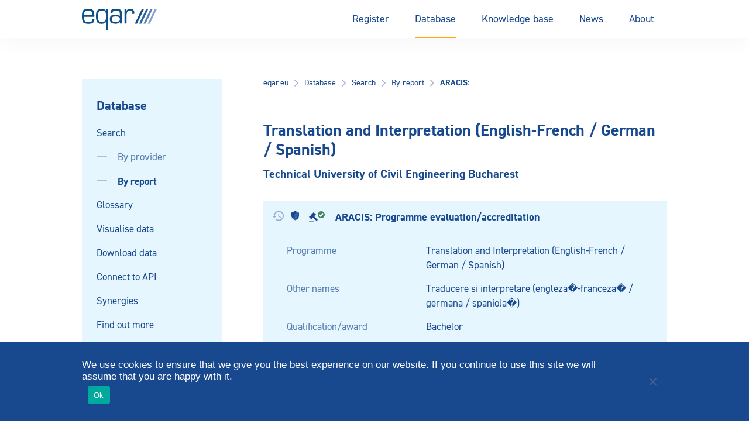

--- FILE ---
content_type: text/html; charset=UTF-8
request_url: https://www.eqar.eu/qa-results/search/by-report/report/?id=2809
body_size: 41796
content:
<!doctype html>
<html lang="en-US">
<head>
    <title>
                        ARACIS:  -
            Technical University of Civil Engineering Bucharest     -
                        Translation and Interpretation (English-French / German / Spanish), first cycle         -
        Report - EQAR

            </title>

    <meta charset="UTF-8" />
<script type="text/javascript">
/* <![CDATA[ */
var gform;gform||(document.addEventListener("gform_main_scripts_loaded",function(){gform.scriptsLoaded=!0}),document.addEventListener("gform/theme/scripts_loaded",function(){gform.themeScriptsLoaded=!0}),window.addEventListener("DOMContentLoaded",function(){gform.domLoaded=!0}),gform={domLoaded:!1,scriptsLoaded:!1,themeScriptsLoaded:!1,isFormEditor:()=>"function"==typeof InitializeEditor,callIfLoaded:function(o){return!(!gform.domLoaded||!gform.scriptsLoaded||!gform.themeScriptsLoaded&&!gform.isFormEditor()||(gform.isFormEditor()&&console.warn("The use of gform.initializeOnLoaded() is deprecated in the form editor context and will be removed in Gravity Forms 3.1."),o(),0))},initializeOnLoaded:function(o){gform.callIfLoaded(o)||(document.addEventListener("gform_main_scripts_loaded",()=>{gform.scriptsLoaded=!0,gform.callIfLoaded(o)}),document.addEventListener("gform/theme/scripts_loaded",()=>{gform.themeScriptsLoaded=!0,gform.callIfLoaded(o)}),window.addEventListener("DOMContentLoaded",()=>{gform.domLoaded=!0,gform.callIfLoaded(o)}))},hooks:{action:{},filter:{}},addAction:function(o,r,e,t){gform.addHook("action",o,r,e,t)},addFilter:function(o,r,e,t){gform.addHook("filter",o,r,e,t)},doAction:function(o){gform.doHook("action",o,arguments)},applyFilters:function(o){return gform.doHook("filter",o,arguments)},removeAction:function(o,r){gform.removeHook("action",o,r)},removeFilter:function(o,r,e){gform.removeHook("filter",o,r,e)},addHook:function(o,r,e,t,n){null==gform.hooks[o][r]&&(gform.hooks[o][r]=[]);var d=gform.hooks[o][r];null==n&&(n=r+"_"+d.length),gform.hooks[o][r].push({tag:n,callable:e,priority:t=null==t?10:t})},doHook:function(r,o,e){var t;if(e=Array.prototype.slice.call(e,1),null!=gform.hooks[r][o]&&((o=gform.hooks[r][o]).sort(function(o,r){return o.priority-r.priority}),o.forEach(function(o){"function"!=typeof(t=o.callable)&&(t=window[t]),"action"==r?t.apply(null,e):e[0]=t.apply(null,e)})),"filter"==r)return e[0]},removeHook:function(o,r,t,n){var e;null!=gform.hooks[o][r]&&(e=(e=gform.hooks[o][r]).filter(function(o,r,e){return!!(null!=n&&n!=o.tag||null!=t&&t!=o.priority)}),gform.hooks[o][r]=e)}});
/* ]]> */
</script>

    <meta http-equiv="Content-Type" content="text/html; charset=UTF-8">
    <meta name="viewport" content="width=device-width, initial-scale=1.0">
    <meta name="rokit-id" content="4673">

    <link href="" rel="pingback">
    <link href="https://www.eqar.eu/assets/themes/eqar-wptheme/public/css/eqar.css" rel="stylesheet">

    <meta name='robots' content='index, follow, max-image-preview:large, max-snippet:-1, max-video-preview:-1' />

	<!-- This site is optimized with the Yoast SEO plugin v26.7 - https://yoast.com/wordpress/plugins/seo/ -->
	<link rel="canonical" href="https://www.eqar.eu/qa-results/search/by-report/report/?id=2809" />
	<meta property="og:locale" content="en_US" />
	<meta property="og:type" content="article" />
	<meta property="og:title" content="Report - EQAR" />
	<meta property="og:url" content="https://www.eqar.eu/qa-results/search/by-report/report/" />
	<meta property="og:site_name" content="EQAR" />
	<meta property="article:modified_time" content="2019-09-24T23:30:28+00:00" />
	<meta name="twitter:card" content="summary_large_image" />
	<script type="application/ld+json" class="yoast-schema-graph">{"@context":"https://schema.org","@graph":[{"@type":"WebPage","@id":"https://www.eqar.eu/qa-results/search/by-report/report/","url":"https://www.eqar.eu/qa-results/search/by-report/report/","name":"Report - EQAR","isPartOf":{"@id":"https://www.eqar.eu/#website"},"datePublished":"2019-09-24T23:27:31+00:00","dateModified":"2019-09-24T23:30:28+00:00","breadcrumb":{"@id":"https://www.eqar.eu/qa-results/search/by-report/report/#breadcrumb"},"inLanguage":"en-US","potentialAction":[{"@type":"ReadAction","target":["https://www.eqar.eu/qa-results/search/by-report/report/"]}]},{"@type":"BreadcrumbList","@id":"https://www.eqar.eu/qa-results/search/by-report/report/#breadcrumb","itemListElement":[{"@type":"ListItem","position":1,"name":"Home","item":"https://www.eqar.eu/"},{"@type":"ListItem","position":2,"name":"Database","item":"https://www.eqar.eu/qa-results/"},{"@type":"ListItem","position":3,"name":"Search","item":"https://www.eqar.eu/qa-results/search/"},{"@type":"ListItem","position":4,"name":"By report","item":"https://www.eqar.eu/qa-results/search/by-report/"},{"@type":"ListItem","position":5,"name":"By report","item":"https://www.eqar.eu/qa-results/search/by-report/"},{"@type":"ListItem","position":6,"name":"By report","item":"https://www.eqar.eu/qa-results/search/by-report/"},{"@type":"ListItem","position":7,"name":"Report"}]},{"@type":"WebSite","@id":"https://www.eqar.eu/#website","url":"https://www.eqar.eu/","name":"EQAR","description":"Reliable information on quality of European higher education and its assurance","potentialAction":[{"@type":"SearchAction","target":{"@type":"EntryPoint","urlTemplate":"https://www.eqar.eu/?s={search_term_string}"},"query-input":{"@type":"PropertyValueSpecification","valueRequired":true,"valueName":"search_term_string"}}],"inLanguage":"en-US"}]}</script>
	<!-- / Yoast SEO plugin. -->


<link rel="alternate" title="oEmbed (JSON)" type="application/json+oembed" href="https://www.eqar.eu/wp-json/oembed/1.0/embed?url=https%3A%2F%2Fwww.eqar.eu%2Fqa-results%2Fsearch%2Fby-report%2Freport%2F" />
<link rel="alternate" title="oEmbed (XML)" type="text/xml+oembed" href="https://www.eqar.eu/wp-json/oembed/1.0/embed?url=https%3A%2F%2Fwww.eqar.eu%2Fqa-results%2Fsearch%2Fby-report%2Freport%2F&#038;format=xml" />
<style id='wp-img-auto-sizes-contain-inline-css' type='text/css'>
img:is([sizes=auto i],[sizes^="auto," i]){contain-intrinsic-size:3000px 1500px}
/*# sourceURL=wp-img-auto-sizes-contain-inline-css */
</style>
<style id='wp-emoji-styles-inline-css' type='text/css'>

	img.wp-smiley, img.emoji {
		display: inline !important;
		border: none !important;
		box-shadow: none !important;
		height: 1em !important;
		width: 1em !important;
		margin: 0 0.07em !important;
		vertical-align: -0.1em !important;
		background: none !important;
		padding: 0 !important;
	}
/*# sourceURL=wp-emoji-styles-inline-css */
</style>
<style id='wp-block-library-inline-css' type='text/css'>
:root{--wp-block-synced-color:#7a00df;--wp-block-synced-color--rgb:122,0,223;--wp-bound-block-color:var(--wp-block-synced-color);--wp-editor-canvas-background:#ddd;--wp-admin-theme-color:#007cba;--wp-admin-theme-color--rgb:0,124,186;--wp-admin-theme-color-darker-10:#006ba1;--wp-admin-theme-color-darker-10--rgb:0,107,160.5;--wp-admin-theme-color-darker-20:#005a87;--wp-admin-theme-color-darker-20--rgb:0,90,135;--wp-admin-border-width-focus:2px}@media (min-resolution:192dpi){:root{--wp-admin-border-width-focus:1.5px}}.wp-element-button{cursor:pointer}:root .has-very-light-gray-background-color{background-color:#eee}:root .has-very-dark-gray-background-color{background-color:#313131}:root .has-very-light-gray-color{color:#eee}:root .has-very-dark-gray-color{color:#313131}:root .has-vivid-green-cyan-to-vivid-cyan-blue-gradient-background{background:linear-gradient(135deg,#00d084,#0693e3)}:root .has-purple-crush-gradient-background{background:linear-gradient(135deg,#34e2e4,#4721fb 50%,#ab1dfe)}:root .has-hazy-dawn-gradient-background{background:linear-gradient(135deg,#faaca8,#dad0ec)}:root .has-subdued-olive-gradient-background{background:linear-gradient(135deg,#fafae1,#67a671)}:root .has-atomic-cream-gradient-background{background:linear-gradient(135deg,#fdd79a,#004a59)}:root .has-nightshade-gradient-background{background:linear-gradient(135deg,#330968,#31cdcf)}:root .has-midnight-gradient-background{background:linear-gradient(135deg,#020381,#2874fc)}:root{--wp--preset--font-size--normal:16px;--wp--preset--font-size--huge:42px}.has-regular-font-size{font-size:1em}.has-larger-font-size{font-size:2.625em}.has-normal-font-size{font-size:var(--wp--preset--font-size--normal)}.has-huge-font-size{font-size:var(--wp--preset--font-size--huge)}.has-text-align-center{text-align:center}.has-text-align-left{text-align:left}.has-text-align-right{text-align:right}.has-fit-text{white-space:nowrap!important}#end-resizable-editor-section{display:none}.aligncenter{clear:both}.items-justified-left{justify-content:flex-start}.items-justified-center{justify-content:center}.items-justified-right{justify-content:flex-end}.items-justified-space-between{justify-content:space-between}.screen-reader-text{border:0;clip-path:inset(50%);height:1px;margin:-1px;overflow:hidden;padding:0;position:absolute;width:1px;word-wrap:normal!important}.screen-reader-text:focus{background-color:#ddd;clip-path:none;color:#444;display:block;font-size:1em;height:auto;left:5px;line-height:normal;padding:15px 23px 14px;text-decoration:none;top:5px;width:auto;z-index:100000}html :where(.has-border-color){border-style:solid}html :where([style*=border-top-color]){border-top-style:solid}html :where([style*=border-right-color]){border-right-style:solid}html :where([style*=border-bottom-color]){border-bottom-style:solid}html :where([style*=border-left-color]){border-left-style:solid}html :where([style*=border-width]){border-style:solid}html :where([style*=border-top-width]){border-top-style:solid}html :where([style*=border-right-width]){border-right-style:solid}html :where([style*=border-bottom-width]){border-bottom-style:solid}html :where([style*=border-left-width]){border-left-style:solid}html :where(img[class*=wp-image-]){height:auto;max-width:100%}:where(figure){margin:0 0 1em}html :where(.is-position-sticky){--wp-admin--admin-bar--position-offset:var(--wp-admin--admin-bar--height,0px)}@media screen and (max-width:600px){html :where(.is-position-sticky){--wp-admin--admin-bar--position-offset:0px}}

/*# sourceURL=wp-block-library-inline-css */
</style><style id='global-styles-inline-css' type='text/css'>
:root{--wp--preset--aspect-ratio--square: 1;--wp--preset--aspect-ratio--4-3: 4/3;--wp--preset--aspect-ratio--3-4: 3/4;--wp--preset--aspect-ratio--3-2: 3/2;--wp--preset--aspect-ratio--2-3: 2/3;--wp--preset--aspect-ratio--16-9: 16/9;--wp--preset--aspect-ratio--9-16: 9/16;--wp--preset--color--black: #000000;--wp--preset--color--cyan-bluish-gray: #abb8c3;--wp--preset--color--white: #ffffff;--wp--preset--color--pale-pink: #f78da7;--wp--preset--color--vivid-red: #cf2e2e;--wp--preset--color--luminous-vivid-orange: #ff6900;--wp--preset--color--luminous-vivid-amber: #fcb900;--wp--preset--color--light-green-cyan: #7bdcb5;--wp--preset--color--vivid-green-cyan: #00d084;--wp--preset--color--pale-cyan-blue: #8ed1fc;--wp--preset--color--vivid-cyan-blue: #0693e3;--wp--preset--color--vivid-purple: #9b51e0;--wp--preset--gradient--vivid-cyan-blue-to-vivid-purple: linear-gradient(135deg,rgb(6,147,227) 0%,rgb(155,81,224) 100%);--wp--preset--gradient--light-green-cyan-to-vivid-green-cyan: linear-gradient(135deg,rgb(122,220,180) 0%,rgb(0,208,130) 100%);--wp--preset--gradient--luminous-vivid-amber-to-luminous-vivid-orange: linear-gradient(135deg,rgb(252,185,0) 0%,rgb(255,105,0) 100%);--wp--preset--gradient--luminous-vivid-orange-to-vivid-red: linear-gradient(135deg,rgb(255,105,0) 0%,rgb(207,46,46) 100%);--wp--preset--gradient--very-light-gray-to-cyan-bluish-gray: linear-gradient(135deg,rgb(238,238,238) 0%,rgb(169,184,195) 100%);--wp--preset--gradient--cool-to-warm-spectrum: linear-gradient(135deg,rgb(74,234,220) 0%,rgb(151,120,209) 20%,rgb(207,42,186) 40%,rgb(238,44,130) 60%,rgb(251,105,98) 80%,rgb(254,248,76) 100%);--wp--preset--gradient--blush-light-purple: linear-gradient(135deg,rgb(255,206,236) 0%,rgb(152,150,240) 100%);--wp--preset--gradient--blush-bordeaux: linear-gradient(135deg,rgb(254,205,165) 0%,rgb(254,45,45) 50%,rgb(107,0,62) 100%);--wp--preset--gradient--luminous-dusk: linear-gradient(135deg,rgb(255,203,112) 0%,rgb(199,81,192) 50%,rgb(65,88,208) 100%);--wp--preset--gradient--pale-ocean: linear-gradient(135deg,rgb(255,245,203) 0%,rgb(182,227,212) 50%,rgb(51,167,181) 100%);--wp--preset--gradient--electric-grass: linear-gradient(135deg,rgb(202,248,128) 0%,rgb(113,206,126) 100%);--wp--preset--gradient--midnight: linear-gradient(135deg,rgb(2,3,129) 0%,rgb(40,116,252) 100%);--wp--preset--font-size--small: 13px;--wp--preset--font-size--medium: 20px;--wp--preset--font-size--large: 36px;--wp--preset--font-size--x-large: 42px;--wp--preset--spacing--20: 0.44rem;--wp--preset--spacing--30: 0.67rem;--wp--preset--spacing--40: 1rem;--wp--preset--spacing--50: 1.5rem;--wp--preset--spacing--60: 2.25rem;--wp--preset--spacing--70: 3.38rem;--wp--preset--spacing--80: 5.06rem;--wp--preset--shadow--natural: 6px 6px 9px rgba(0, 0, 0, 0.2);--wp--preset--shadow--deep: 12px 12px 50px rgba(0, 0, 0, 0.4);--wp--preset--shadow--sharp: 6px 6px 0px rgba(0, 0, 0, 0.2);--wp--preset--shadow--outlined: 6px 6px 0px -3px rgb(255, 255, 255), 6px 6px rgb(0, 0, 0);--wp--preset--shadow--crisp: 6px 6px 0px rgb(0, 0, 0);}:where(.is-layout-flex){gap: 0.5em;}:where(.is-layout-grid){gap: 0.5em;}body .is-layout-flex{display: flex;}.is-layout-flex{flex-wrap: wrap;align-items: center;}.is-layout-flex > :is(*, div){margin: 0;}body .is-layout-grid{display: grid;}.is-layout-grid > :is(*, div){margin: 0;}:where(.wp-block-columns.is-layout-flex){gap: 2em;}:where(.wp-block-columns.is-layout-grid){gap: 2em;}:where(.wp-block-post-template.is-layout-flex){gap: 1.25em;}:where(.wp-block-post-template.is-layout-grid){gap: 1.25em;}.has-black-color{color: var(--wp--preset--color--black) !important;}.has-cyan-bluish-gray-color{color: var(--wp--preset--color--cyan-bluish-gray) !important;}.has-white-color{color: var(--wp--preset--color--white) !important;}.has-pale-pink-color{color: var(--wp--preset--color--pale-pink) !important;}.has-vivid-red-color{color: var(--wp--preset--color--vivid-red) !important;}.has-luminous-vivid-orange-color{color: var(--wp--preset--color--luminous-vivid-orange) !important;}.has-luminous-vivid-amber-color{color: var(--wp--preset--color--luminous-vivid-amber) !important;}.has-light-green-cyan-color{color: var(--wp--preset--color--light-green-cyan) !important;}.has-vivid-green-cyan-color{color: var(--wp--preset--color--vivid-green-cyan) !important;}.has-pale-cyan-blue-color{color: var(--wp--preset--color--pale-cyan-blue) !important;}.has-vivid-cyan-blue-color{color: var(--wp--preset--color--vivid-cyan-blue) !important;}.has-vivid-purple-color{color: var(--wp--preset--color--vivid-purple) !important;}.has-black-background-color{background-color: var(--wp--preset--color--black) !important;}.has-cyan-bluish-gray-background-color{background-color: var(--wp--preset--color--cyan-bluish-gray) !important;}.has-white-background-color{background-color: var(--wp--preset--color--white) !important;}.has-pale-pink-background-color{background-color: var(--wp--preset--color--pale-pink) !important;}.has-vivid-red-background-color{background-color: var(--wp--preset--color--vivid-red) !important;}.has-luminous-vivid-orange-background-color{background-color: var(--wp--preset--color--luminous-vivid-orange) !important;}.has-luminous-vivid-amber-background-color{background-color: var(--wp--preset--color--luminous-vivid-amber) !important;}.has-light-green-cyan-background-color{background-color: var(--wp--preset--color--light-green-cyan) !important;}.has-vivid-green-cyan-background-color{background-color: var(--wp--preset--color--vivid-green-cyan) !important;}.has-pale-cyan-blue-background-color{background-color: var(--wp--preset--color--pale-cyan-blue) !important;}.has-vivid-cyan-blue-background-color{background-color: var(--wp--preset--color--vivid-cyan-blue) !important;}.has-vivid-purple-background-color{background-color: var(--wp--preset--color--vivid-purple) !important;}.has-black-border-color{border-color: var(--wp--preset--color--black) !important;}.has-cyan-bluish-gray-border-color{border-color: var(--wp--preset--color--cyan-bluish-gray) !important;}.has-white-border-color{border-color: var(--wp--preset--color--white) !important;}.has-pale-pink-border-color{border-color: var(--wp--preset--color--pale-pink) !important;}.has-vivid-red-border-color{border-color: var(--wp--preset--color--vivid-red) !important;}.has-luminous-vivid-orange-border-color{border-color: var(--wp--preset--color--luminous-vivid-orange) !important;}.has-luminous-vivid-amber-border-color{border-color: var(--wp--preset--color--luminous-vivid-amber) !important;}.has-light-green-cyan-border-color{border-color: var(--wp--preset--color--light-green-cyan) !important;}.has-vivid-green-cyan-border-color{border-color: var(--wp--preset--color--vivid-green-cyan) !important;}.has-pale-cyan-blue-border-color{border-color: var(--wp--preset--color--pale-cyan-blue) !important;}.has-vivid-cyan-blue-border-color{border-color: var(--wp--preset--color--vivid-cyan-blue) !important;}.has-vivid-purple-border-color{border-color: var(--wp--preset--color--vivid-purple) !important;}.has-vivid-cyan-blue-to-vivid-purple-gradient-background{background: var(--wp--preset--gradient--vivid-cyan-blue-to-vivid-purple) !important;}.has-light-green-cyan-to-vivid-green-cyan-gradient-background{background: var(--wp--preset--gradient--light-green-cyan-to-vivid-green-cyan) !important;}.has-luminous-vivid-amber-to-luminous-vivid-orange-gradient-background{background: var(--wp--preset--gradient--luminous-vivid-amber-to-luminous-vivid-orange) !important;}.has-luminous-vivid-orange-to-vivid-red-gradient-background{background: var(--wp--preset--gradient--luminous-vivid-orange-to-vivid-red) !important;}.has-very-light-gray-to-cyan-bluish-gray-gradient-background{background: var(--wp--preset--gradient--very-light-gray-to-cyan-bluish-gray) !important;}.has-cool-to-warm-spectrum-gradient-background{background: var(--wp--preset--gradient--cool-to-warm-spectrum) !important;}.has-blush-light-purple-gradient-background{background: var(--wp--preset--gradient--blush-light-purple) !important;}.has-blush-bordeaux-gradient-background{background: var(--wp--preset--gradient--blush-bordeaux) !important;}.has-luminous-dusk-gradient-background{background: var(--wp--preset--gradient--luminous-dusk) !important;}.has-pale-ocean-gradient-background{background: var(--wp--preset--gradient--pale-ocean) !important;}.has-electric-grass-gradient-background{background: var(--wp--preset--gradient--electric-grass) !important;}.has-midnight-gradient-background{background: var(--wp--preset--gradient--midnight) !important;}.has-small-font-size{font-size: var(--wp--preset--font-size--small) !important;}.has-medium-font-size{font-size: var(--wp--preset--font-size--medium) !important;}.has-large-font-size{font-size: var(--wp--preset--font-size--large) !important;}.has-x-large-font-size{font-size: var(--wp--preset--font-size--x-large) !important;}
/*# sourceURL=global-styles-inline-css */
</style>

<style id='classic-theme-styles-inline-css' type='text/css'>
/*! This file is auto-generated */
.wp-block-button__link{color:#fff;background-color:#32373c;border-radius:9999px;box-shadow:none;text-decoration:none;padding:calc(.667em + 2px) calc(1.333em + 2px);font-size:1.125em}.wp-block-file__button{background:#32373c;color:#fff;text-decoration:none}
/*# sourceURL=/wp-includes/css/classic-themes.min.css */
</style>
<link rel='stylesheet' id='cookie-notice-front-css' href='https://www.eqar.eu/assets/plugins/cookie-notice/css/front.min.css?ver=2.5.11' type='text/css' media='all' />
<script type="text/javascript" id="cookie-notice-front-js-before">
/* <![CDATA[ */
var cnArgs = {"ajaxUrl":"https:\/\/www.eqar.eu\/wp-admin\/admin-ajax.php","nonce":"6aab8e4f4e","hideEffect":"fade","position":"bottom","onScroll":false,"onScrollOffset":100,"onClick":false,"cookieName":"cookie_notice_accepted","cookieTime":2592000,"cookieTimeRejected":2592000,"globalCookie":false,"redirection":false,"cache":true,"revokeCookies":false,"revokeCookiesOpt":"automatic"};

//# sourceURL=cookie-notice-front-js-before
/* ]]> */
</script>
<script type="text/javascript" src="https://www.eqar.eu/assets/plugins/cookie-notice/js/front.min.js?ver=2.5.11" id="cookie-notice-front-js"></script>
<link rel="https://api.w.org/" href="https://www.eqar.eu/wp-json/" /><link rel="alternate" title="JSON" type="application/json" href="https://www.eqar.eu/wp-json/wp/v2/pages/4673" /><link rel="EditURI" type="application/rsd+xml" title="RSD" href="https://www.eqar.eu/xmlrpc.php?rsd" />
<meta name="generator" content="WordPress 6.9" />
<link rel='shortlink' href='https://www.eqar.eu/?p=4673' />
<link rel="icon" href="https://www.eqar.eu/assets/uploads/2018/04/cropped-eqar-favicon-32x32.png" sizes="32x32" />
<link rel="icon" href="https://www.eqar.eu/assets/uploads/2018/04/cropped-eqar-favicon-192x192.png" sizes="192x192" />
<link rel="apple-touch-icon" href="https://www.eqar.eu/assets/uploads/2018/04/cropped-eqar-favicon-180x180.png" />
<meta name="msapplication-TileImage" content="https://www.eqar.eu/assets/uploads/2018/04/cropped-eqar-favicon-270x270.png" />
		<style type="text/css" id="wp-custom-css">
			
/* **** Belarus & Russia suspension from BFUG **** */
.map #BY,
.map #RU {
	fill: #d0d0d0; }
.country-list li#t-countrylist-BY,
.country-list li#t-countrylist-RU {
	display: none;
}
.country-list.t-countrylist-all li#t-countrylist-BY,
.country-list.t-countrylist-all li#t-countrylist-RU {
	display: flex;
}
.country-list li#t-country-BY a span:first-child::after,
.country-list li#t-country-RU a span:first-child::after {
	content: 'suspended';
	display: inline-block;
  padding: 3px 5px;
  background-color: #E9F4FA;
  color: rgba(24,73,143,0.55);
  font-size: 12px;
  text-transform: uppercase;
  font-weight: bold;	
	margin-left: 7px;
}
.t-search-by-country-BY > div:nth-child(3)::before {
	content: "Belarus' right of representation in the EHEA is suspended.";
	background-color: #FFF3D9;
	color: #FF8A00;
  font-size: 12px;
  font-weight: bold;
	display:block;
	margin-top:10px;
	padding: 3px 5px;
}
.t-search-by-country-RU > div:nth-child(3)::before {
	content: "Russia's right of representation in the EHEA is suspended.";
	background-color: #FFF3D9;
	color: #FF8A00;
  font-size: 12px;
  font-weight: bold;
	display:block;
	margin-top:10px;
	padding: 3px 5px;
}
#t-country-BY .t-label-ehea span.label::after,
#t-country-RU .t-label-ehea span.label::after {
	content: ' (suspended)';
}
#t-country-BY .t-label-reports,
#t-country-RU .t-label-reports {
	display: none;
}
#t-country-BY ul.info-list li,
#t-country-RU ul.info-list li {
	display: none;
}
#t-country-BY ul.info-list li.t-country-general,
#t-country-RU ul.info-list li.t-country-general {
	display: contents;
}
#t-country-BY ul.info-list li.t-country-general .info-list__term,
#t-country-RU ul.info-list li.t-country-general .info-list__term {
	display: none;
}
.t-institution-BY .t-institution-national-requirements ul li,
.t-institution-RU .t-institution-national-requirements ul li {
	display:none;
}
.t-institution-RU .t-institution-national-requirements ul::before {
	content: "Russia's representation in the EHEA is suspended and EQAR ceased all contact with central government agencies of the Russian Federation. As a result, this information is currently not maintained.";
}
.t-institution-BY .t-institution-national-requirements ul::before {
	content: "Belarus' representation in the EHEA is suspended and EQAR ceased all contact with central government agencies of Belarus. As a result, this information is currently not maintained.";
}
.t-agency-countries #t-agency-countries-16 a .list-icon__shield,
.t-agency-countries #t-agency-countries-142 a .list-icon__shield {
	display: none;
}
.t-agency-countries #t-agency-countries-16 .t-label-ehea::after,
.t-agency-countries #t-agency-countries-142 .t-label-ehea::after {
	content: ' (suspended)';
}
#t-institution-99999 .t-institution-basic-info-title::before {
	content: 'x  xx  xxx';
	display: block;
	background-color: yellow;
	font-size: smaller;
	font-weight: normal;
	margin-bottom: 15px;
}
/* NCPA suspension */
.t-country-agencies #t-country-agencies-35 a .list-icon__shield {
	display: none;
}
.t-country-agencies #t-country-agencies-35 a .since::after {
	content: ' (registration suspended)';
}
#t-agencylist-35::after {
	content: '(registration suspended)';
	margin-left: 20px;
	font-style: italic;
}
#t-agencylist-35 .label {
	display: none;
}
#t-agency-35 .t-label-esg span::after {
	content: ' (registration suspended)';
}		</style>
		

    <!-- Matomo -->
    <script type="text/javascript">
    var _paq = _paq || [];
    /* tracker methods like "setCustomDimension" should be called before "trackPageView" */
    _paq.push(["setDomains", ["*.eqar.eu","*.www.eqar.eu","*.eqar.eu","*.www.eqar.eu"]]);
    _paq.push(['trackPageView']);
    _paq.push(['enableLinkTracking']);
    (function() {
        var u="//analytics.eqar.eu/";
        _paq.push(['setTrackerUrl', u+'piwik.php']);
        _paq.push(['setSiteId', '1']);
        var d=document, g=d.createElement('script'), s=d.getElementsByTagName('script')[0];
        g.type='text/javascript'; g.async=true; g.defer=true; g.src=u+'piwik.js'; s.parentNode.insertBefore(g,s);
    })();
    </script>
    <!-- End Matomo Code -->
</head>
    <body class="wp-singular page-template page-template-qa-result-single page-template-qa-result-single-php page page-id-4673 page-child parent-pageid-4675 wp-theme-eqar-wptheme cookies-not-set">

    <header class="header">
	<div class="header__container u-container">
		<a href="https://www.eqar.eu" class="header__logo">
			EQAR
		</a>

		<button class="button header__menu js-header__menu">
			<svg xmlns="http://www.w3.org/2000/svg" width="18" height="13" viewBox="0 0 18 13" class="header__icon">
				<rect width="18" height="1" fill="#18498f"/>
				<rect y="6" width="18" height="1" fill="#18498f"/>
				<rect y="12" width="18" height="1" fill="#18498f"/>
			</svg>
			Menu
		</button>
    		<nav class="header__navigation">
			<ul class="menu menu--desktop">
									<li class=" menu-item menu-item-type-post_type menu-item-object-page menu-item-22 menu-item-has-children menu-button">
                                                                                                    <button class="menu-link menu-link--parent">Register</button>
                            <div class="menu__submenu">
                                <div class="menu-item menu-item--secondary">
                                    <a href="https://www.eqar.eu/register/" class="menu-link menu-link--secondary menu-button--secondary">Register</a>
                                </div>
                                                                    <div class="menu-item menu-item--secondary">
                                                                                                                            <button class="menu-link menu-link--secondary menu-button--secondary">Registered agencies<svg width="16" height="16" viewBox="0 0 16 16" fill="none" xmlns="http://www.w3.org/2000/svg">
<path fill-rule="evenodd" clip-rule="evenodd" d="M8.47864 7.99496L5.5752 11.0218L6.59456 12L10.4246 7.99504L6.59456 4L5.5752 4.97816L8.47864 7.99496Z" fill="white"/>
</svg>
</button>
                                            <ul class="menu__grandchildren">
                                                <li class="menu-item menu-item--grandparent">
                                                    <a href="https://www.eqar.eu/register/agencies/" class="menu-link menu-link--tertiary">Registered agencies</a>                         
                                                </li>

                                                                                                    <li class="menu-item menu-item--tertiary">
                                                        <a href="https://www.eqar.eu/register/agencies/suspended-entries/" class="menu-link menu-link--tertiary menu-link--grandchild">Suspended entries</a>                         
                                                    </li>
                                                                                                    <li class="menu-item menu-item--tertiary">
                                                        <a href="https://www.eqar.eu/register/agencies/former-entries/" class="menu-link menu-link--tertiary menu-link--grandchild">Former entries</a>                         
                                                    </li>
                                                                                            </ul>
                                                                            </div>
                                                                    <div class="menu-item menu-item--secondary">
                                                                                                                            <button class="menu-link menu-link--secondary menu-button--secondary">Applications<svg width="16" height="16" viewBox="0 0 16 16" fill="none" xmlns="http://www.w3.org/2000/svg">
<path fill-rule="evenodd" clip-rule="evenodd" d="M8.47864 7.99496L5.5752 11.0218L6.59456 12L10.4246 7.99504L6.59456 4L5.5752 4.97816L8.47864 7.99496Z" fill="white"/>
</svg>
</button>
                                            <ul class="menu__grandchildren">
                                                <li class="menu-item menu-item--grandparent">
                                                    <a href="https://www.eqar.eu/register/applications/" class="menu-link menu-link--tertiary">Applications</a>                         
                                                </li>

                                                                                                    <li class="menu-item menu-item--tertiary">
                                                        <a href="https://www.eqar.eu/register/applications/current-applications/" class="menu-link menu-link--tertiary menu-link--grandchild">Current applications</a>                         
                                                    </li>
                                                                                                    <li class="menu-item menu-item--tertiary">
                                                        <a href="https://www.eqar.eu/register/applications/withdrawn-applications/" class="menu-link menu-link--tertiary menu-link--grandchild">Withdrawn applications</a>                         
                                                    </li>
                                                                                            </ul>
                                                                            </div>
                                                                    <div class="menu-item menu-item--secondary">
                                                                                                                            <a href="https://www.eqar.eu/register/decisions/" class="menu-link menu-link--secondary">Decisions</a>
                                                                            </div>
                                                                    <div class="menu-item menu-item--secondary">
                                                                                                                            <a href="https://www.eqar.eu/register/analysis-of-register-committee-decisions/" class="menu-link menu-link--secondary">Analysis of Decisions</a>
                                                                            </div>
                                                                    <div class="menu-item menu-item--secondary">
                                                                                                                            <a href="https://www.eqar.eu/register/precedents/" class="menu-link menu-link--secondary">Database of Precedents</a>
                                                                            </div>
                                                                    <div class="menu-item menu-item--secondary">
                                                                                                                            <button class="menu-link menu-link--secondary menu-button--secondary">Complaints<svg width="16" height="16" viewBox="0 0 16 16" fill="none" xmlns="http://www.w3.org/2000/svg">
<path fill-rule="evenodd" clip-rule="evenodd" d="M8.47864 7.99496L5.5752 11.0218L6.59456 12L10.4246 7.99504L6.59456 4L5.5752 4.97816L8.47864 7.99496Z" fill="white"/>
</svg>
</button>
                                            <ul class="menu__grandchildren">
                                                <li class="menu-item menu-item--grandparent">
                                                    <a href="https://www.eqar.eu/register/complaints/" class="menu-link menu-link--tertiary">Complaints</a>                         
                                                </li>

                                                                                                    <li class="menu-item menu-item--tertiary">
                                                        <a href="https://www.eqar.eu/register/complaints/complaints-form/" class="menu-link menu-link--tertiary menu-link--grandchild">Complaints form</a>                         
                                                    </li>
                                                                                            </ul>
                                                                            </div>
                                                                    <div class="menu-item menu-item--secondary">
                                                                                                                            <button class="menu-link menu-link--secondary menu-button--secondary">Guide for Agencies<svg width="16" height="16" viewBox="0 0 16 16" fill="none" xmlns="http://www.w3.org/2000/svg">
<path fill-rule="evenodd" clip-rule="evenodd" d="M8.47864 7.99496L5.5752 11.0218L6.59456 12L10.4246 7.99504L6.59456 4L5.5752 4.97816L8.47864 7.99496Z" fill="white"/>
</svg>
</button>
                                            <ul class="menu__grandchildren">
                                                <li class="menu-item menu-item--grandparent">
                                                    <a href="https://www.eqar.eu/register/guide-for-agencies/" class="menu-link menu-link--tertiary">Guide for Agencies</a>                         
                                                </li>

                                                                                                    <li class="menu-item menu-item--tertiary">
                                                        <a href="https://www.eqar.eu/register/guide-for-agencies/introduction/" class="menu-link menu-link--tertiary menu-link--grandchild">Introduction</a>                         
                                                    </li>
                                                                                                    <li class="menu-item menu-item--tertiary">
                                                        <a href="https://www.eqar.eu/register/guide-for-agencies/criteria-for-inclusion/" class="menu-link menu-link--tertiary menu-link--grandchild">Criteria and Principles</a>                         
                                                    </li>
                                                                                                    <li class="menu-item menu-item--tertiary">
                                                        <a href="https://www.eqar.eu/register/guide-for-agencies/application-process/" class="menu-link menu-link--tertiary menu-link--grandchild">Application and Eligibility</a>                         
                                                    </li>
                                                                                                    <li class="menu-item menu-item--tertiary">
                                                        <a href="https://www.eqar.eu/register/guide-for-agencies/external-review/" class="menu-link menu-link--tertiary menu-link--grandchild">External Review</a>                         
                                                    </li>
                                                                                                    <li class="menu-item menu-item--tertiary">
                                                        <a href="https://www.eqar.eu/register/guide-for-agencies/targeted-review/" class="menu-link menu-link--tertiary menu-link--grandchild">Targeted Review</a>                         
                                                    </li>
                                                                                                    <li class="menu-item menu-item--tertiary">
                                                        <a href="https://www.eqar.eu/register/guide-for-agencies/decision-on-registration/" class="menu-link menu-link--tertiary menu-link--grandchild">Decision on Registration</a>                         
                                                    </li>
                                                                                                    <li class="menu-item menu-item--tertiary">
                                                        <a href="https://www.eqar.eu/register/guide-for-agencies/reporting-and-renewal/" class="menu-link menu-link--tertiary menu-link--grandchild">Reporting Substantive Changes</a>                         
                                                    </li>
                                                                                                    <li class="menu-item menu-item--tertiary">
                                                        <a href="https://www.eqar.eu/register/guide-for-agencies/renewal-of-registration/" class="menu-link menu-link--tertiary menu-link--grandchild">Renewal of Registration</a>                         
                                                    </li>
                                                                                                    <li class="menu-item menu-item--tertiary">
                                                        <a href="https://www.eqar.eu/register/guide-for-agencies/third-party-complaints/" class="menu-link menu-link--tertiary menu-link--grandchild">Third-Party Complaints</a>                         
                                                    </li>
                                                                                                    <li class="menu-item menu-item--tertiary">
                                                        <a href="https://www.eqar.eu/register/guide-for-agencies/extraordinary-revision-of-registration/" class="menu-link menu-link--tertiary menu-link--grandchild">Extraordinary Revision of Registration</a>                         
                                                    </li>
                                                                                            </ul>
                                                                            </div>
                                                                    <div class="menu-item menu-item--secondary">
                                                                                                                            <a href="https://www.eqar.eu/register/explaining-the-register/" class="menu-link menu-link--secondary">Explaining the Register</a>
                                                                            </div>
                                                            </div>
                        					</li>
									<li class=" menu-item menu-item-type-post_type menu-item-object-page current-page-ancestor menu-item-2511 menu-item-has-children menu-button">
                                                                                                    <button class="menu-link menu-link--parent">Database</button>
                            <div class="menu__submenu">
                                <div class="menu-item menu-item--secondary">
                                    <a href="https://www.eqar.eu/qa-results/" class="menu-link menu-link--secondary menu-button--secondary">Database</a>
                                </div>
                                                                    <div class="menu-item menu-item--secondary">
                                                                                                                            <button class="menu-link menu-link--secondary menu-button--secondary">Search<svg width="16" height="16" viewBox="0 0 16 16" fill="none" xmlns="http://www.w3.org/2000/svg">
<path fill-rule="evenodd" clip-rule="evenodd" d="M8.47864 7.99496L5.5752 11.0218L6.59456 12L10.4246 7.99504L6.59456 4L5.5752 4.97816L8.47864 7.99496Z" fill="white"/>
</svg>
</button>
                                            <ul class="menu__grandchildren">
                                                <li class="menu-item menu-item--grandparent">
                                                    <a href="https://www.eqar.eu/qa-results/search/" class="menu-link menu-link--tertiary">Search</a>                         
                                                </li>

                                                                                                    <li class="menu-item menu-item--tertiary">
                                                        <a href="https://www.eqar.eu/qa-results/search/by-institution/" class="menu-link menu-link--tertiary menu-link--grandchild">By provider</a>                         
                                                    </li>
                                                                                                    <li class="menu-item menu-item--tertiary">
                                                        <a href="https://www.eqar.eu/qa-results/search/by-report/" class="menu-link menu-link--tertiary menu-link--grandchild">By report</a>                         
                                                    </li>
                                                                                            </ul>
                                                                            </div>
                                                                    <div class="menu-item menu-item--secondary">
                                                                                                                            <a href="https://www.eqar.eu/qa-results/glossary/" class="menu-link menu-link--secondary">Glossary</a>
                                                                            </div>
                                                                    <div class="menu-item menu-item--secondary">
                                                                                                                            <a href="https://www.eqar.eu/qa-results/infographics/" class="menu-link menu-link--secondary">Visualise data</a>
                                                                            </div>
                                                                    <div class="menu-item menu-item--secondary">
                                                                                                                            <a href="https://www.eqar.eu/qa-results/download-data-sets/" class="menu-link menu-link--secondary">Download data</a>
                                                                            </div>
                                                                    <div class="menu-item menu-item--secondary">
                                                                                                                            <a href="https://www.eqar.eu/qa-results/connect-to-api/" class="menu-link menu-link--secondary">Connect to API</a>
                                                                            </div>
                                                                    <div class="menu-item menu-item--secondary">
                                                                                                                            <button class="menu-link menu-link--secondary menu-button--secondary">Synergies<svg width="16" height="16" viewBox="0 0 16 16" fill="none" xmlns="http://www.w3.org/2000/svg">
<path fill-rule="evenodd" clip-rule="evenodd" d="M8.47864 7.99496L5.5752 11.0218L6.59456 12L10.4246 7.99504L6.59456 4L5.5752 4.97816L8.47864 7.99496Z" fill="white"/>
</svg>
</button>
                                            <ul class="menu__grandchildren">
                                                <li class="menu-item menu-item--grandparent">
                                                    <a href="https://www.eqar.eu/qa-results/synergies/" class="menu-link menu-link--tertiary">Synergies</a>                         
                                                </li>

                                                                                                    <li class="menu-item menu-item--tertiary">
                                                        <a href="https://www.eqar.eu/qa-results/synergies/european-tertiary-education-register-eter/" class="menu-link menu-link--tertiary menu-link--grandchild">European Tertiary Education Register (ETER)</a>                         
                                                    </li>
                                                                                                    <li class="menu-item menu-item--tertiary">
                                                        <a href="https://www.eqar.eu/qa-results/synergies/european-digital-credentials-for-learning/" class="menu-link menu-link--tertiary menu-link--grandchild">European Digital Credentials for Learning</a>                         
                                                    </li>
                                                                                                    <li class="menu-item menu-item--tertiary">
                                                        <a href="https://www.eqar.eu/qa-results/synergies/european-blockchain-service-infrastructure-ebsi/" class="menu-link menu-link--tertiary menu-link--grandchild">European Blockchain Service Infrastructure (EBSI)</a>                         
                                                    </li>
                                                                                                    <li class="menu-item menu-item--tertiary">
                                                        <a href="https://www.eqar.eu/qa-results/synergies/enic-naric-integration/" class="menu-link menu-link--tertiary menu-link--grandchild">ENIC-NARIC integration</a>                         
                                                    </li>
                                                                                            </ul>
                                                                            </div>
                                                                    <div class="menu-item menu-item--secondary">
                                                                                                                            <button class="menu-link menu-link--secondary menu-button--secondary">Find out more<svg width="16" height="16" viewBox="0 0 16 16" fill="none" xmlns="http://www.w3.org/2000/svg">
<path fill-rule="evenodd" clip-rule="evenodd" d="M8.47864 7.99496L5.5752 11.0218L6.59456 12L10.4246 7.99504L6.59456 4L5.5752 4.97816L8.47864 7.99496Z" fill="white"/>
</svg>
</button>
                                            <ul class="menu__grandchildren">
                                                <li class="menu-item menu-item--grandparent">
                                                    <a href="https://www.eqar.eu/qa-results/find-out-more/" class="menu-link menu-link--tertiary">Find out more</a>                         
                                                </li>

                                                                                                    <li class="menu-item menu-item--tertiary">
                                                        <a href="https://www.eqar.eu/qa-results/find-out-more/essential-info/" class="menu-link menu-link--tertiary menu-link--grandchild">Essential info</a>                         
                                                    </li>
                                                                                                    <li class="menu-item menu-item--tertiary">
                                                        <a href="https://www.eqar.eu/qa-results/find-out-more/deqar-video/" class="menu-link menu-link--tertiary menu-link--grandchild">DEQAR Video</a>                         
                                                    </li>
                                                                                                    <li class="menu-item menu-item--tertiary">
                                                        <a href="https://www.eqar.eu/qa-results/find-out-more/talk-of-the-town/" class="menu-link menu-link--tertiary menu-link--grandchild">Talk of the town</a>                         
                                                    </li>
                                                                                                    <li class="menu-item menu-item--tertiary">
                                                        <a href="https://www.eqar.eu/qa-results/find-out-more/terms-and-conditions/" class="menu-link menu-link--tertiary menu-link--grandchild">Terms and Conditions</a>                         
                                                    </li>
                                                                                            </ul>
                                                                            </div>
                                                            </div>
                        					</li>
									<li class=" menu-item menu-item-type-post_type menu-item-object-page menu-item-19 menu-button">
                                                                                                    <button class="menu-link menu-link--parent">Knowledge base</button>
                            <div class="menu__submenu">
                                <div class="menu-item menu-item--secondary">
                                    <a href="https://www.eqar.eu/kb/" class="menu-link menu-link--secondary menu-button--secondary">Knowledge base</a>
                                </div>
                                                                    <div class="menu-item menu-item--secondary">
                                                                                                                            <a href="https://www.eqar.eu/kb/country-information/" class="menu-link menu-link--secondary">Country information</a>
                                                                            </div>
                                                                    <div class="menu-item menu-item--secondary">
                                                                                                                            <button class="menu-link menu-link--secondary menu-button--secondary">ESG<svg width="16" height="16" viewBox="0 0 16 16" fill="none" xmlns="http://www.w3.org/2000/svg">
<path fill-rule="evenodd" clip-rule="evenodd" d="M8.47864 7.99496L5.5752 11.0218L6.59456 12L10.4246 7.99504L6.59456 4L5.5752 4.97816L8.47864 7.99496Z" fill="white"/>
</svg>
</button>
                                            <ul class="menu__grandchildren">
                                                <li class="menu-item menu-item--grandparent">
                                                    <a href="https://www.eqar.eu/kb/esg/" class="menu-link menu-link--tertiary">ESG</a>                         
                                                </li>

                                                                                                    <li class="menu-item menu-item--tertiary">
                                                        <a href="https://www.eqar.eu/kb/esg/public-consultation/" class="menu-link menu-link--tertiary menu-link--grandchild">Public consultation</a>                         
                                                    </li>
                                                                                            </ul>
                                                                            </div>
                                                                    <div class="menu-item menu-item--secondary">
                                                                                                                            <a href="https://www.eqar.eu/kb/external-qa-activities/" class="menu-link menu-link--secondary">QA in Europe</a>
                                                                            </div>
                                                                    <div class="menu-item menu-item--secondary">
                                                                                                                            <button class="menu-link menu-link--secondary menu-button--secondary">Cross Border Quality Assurance<svg width="16" height="16" viewBox="0 0 16 16" fill="none" xmlns="http://www.w3.org/2000/svg">
<path fill-rule="evenodd" clip-rule="evenodd" d="M8.47864 7.99496L5.5752 11.0218L6.59456 12L10.4246 7.99504L6.59456 4L5.5752 4.97816L8.47864 7.99496Z" fill="white"/>
</svg>
</button>
                                            <ul class="menu__grandchildren">
                                                <li class="menu-item menu-item--grandparent">
                                                    <a href="https://www.eqar.eu/kb/cross-border-qa/" class="menu-link menu-link--tertiary">Cross Border Quality Assurance</a>                         
                                                </li>

                                                                                                    <li class="menu-item menu-item--tertiary">
                                                        <a href="https://www.eqar.eu/kb/cross-border-qa/mapping-system-oppenenss/" class="menu-link menu-link--tertiary menu-link--grandchild">Background</a>                         
                                                    </li>
                                                                                                    <li class="menu-item menu-item--tertiary">
                                                        <a href="https://www.eqar.eu/kb/cross-border-qa/key-considerations/" class="menu-link menu-link--tertiary menu-link--grandchild">Key considerations</a>                         
                                                    </li>
                                                                                                    <li class="menu-item menu-item--tertiary">
                                                        <a href="https://www.eqar.eu/kb/cross-border-qa/mapping-system-openness-to-cbqa/" class="menu-link menu-link--tertiary menu-link--grandchild">Map: System Openness to CBQA</a>                         
                                                    </li>
                                                                                                    <li class="menu-item menu-item--tertiary">
                                                        <a href="https://www.eqar.eu/kb/cross-border-qa/drafting-cross-border-external-qa-activities/" class="menu-link menu-link--tertiary menu-link--grandchild">Cross-border QA activities</a>                         
                                                    </li>
                                                                                            </ul>
                                                                            </div>
                                                                    <div class="menu-item menu-item--secondary">
                                                                                                                            <button class="menu-link menu-link--secondary menu-button--secondary">European Approach for QA of Joint Programmes<svg width="16" height="16" viewBox="0 0 16 16" fill="none" xmlns="http://www.w3.org/2000/svg">
<path fill-rule="evenodd" clip-rule="evenodd" d="M8.47864 7.99496L5.5752 11.0218L6.59456 12L10.4246 7.99504L6.59456 4L5.5752 4.97816L8.47864 7.99496Z" fill="white"/>
</svg>
</button>
                                            <ul class="menu__grandchildren">
                                                <li class="menu-item menu-item--grandparent">
                                                    <a href="https://www.eqar.eu/kb/joint-programmes/" class="menu-link menu-link--tertiary">European Approach for QA of Joint Programmes</a>                         
                                                </li>

                                                                                                    <li class="menu-item menu-item--tertiary">
                                                        <a href="https://www.eqar.eu/kb/joint-programmes/background/" class="menu-link menu-link--tertiary menu-link--grandchild">Background</a>                         
                                                    </li>
                                                                                                    <li class="menu-item menu-item--tertiary">
                                                        <a href="https://www.eqar.eu/kb/joint-programmes/definitions/" class="menu-link menu-link--tertiary menu-link--grandchild">Definitions</a>                         
                                                    </li>
                                                                                                    <li class="menu-item menu-item--tertiary">
                                                        <a href="https://www.eqar.eu/kb/joint-programmes/application/" class="menu-link menu-link--tertiary menu-link--grandchild">Application</a>                         
                                                    </li>
                                                                                                    <li class="menu-item menu-item--tertiary">
                                                        <a href="https://www.eqar.eu/kb/joint-programmes/agreed-standards/" class="menu-link menu-link--tertiary menu-link--grandchild">Agreed Standards</a>                         
                                                    </li>
                                                                                                    <li class="menu-item menu-item--tertiary">
                                                        <a href="https://www.eqar.eu/kb/joint-programmes/agreed-procedure/" class="menu-link menu-link--tertiary menu-link--grandchild">Agreed Procedure</a>                         
                                                    </li>
                                                                                                    <li class="menu-item menu-item--tertiary">
                                                        <a href="https://www.eqar.eu/kb/joint-programmes/national-implementation/" class="menu-link menu-link--tertiary menu-link--grandchild">National implementation</a>                         
                                                    </li>
                                                                                                    <li class="menu-item menu-item--tertiary">
                                                        <a href="https://www.eqar.eu/kb/joint-programmes/european-approach-cases/" class="menu-link menu-link--tertiary menu-link--grandchild">Accredited/evaluated programmes</a>                         
                                                    </li>
                                                                                            </ul>
                                                                            </div>
                                                                    <div class="menu-item menu-item--secondary">
                                                                                                                            <a href="https://www.eqar.eu/kb/bologna-process-ehea/" class="menu-link menu-link--secondary">Bologna Process &#038; EHEA</a>
                                                                            </div>
                                                                    <div class="menu-item menu-item--secondary">
                                                                                                                            <a href="https://www.eqar.eu/kb/accreditation-mills/" class="menu-link menu-link--secondary">Accreditation mills</a>
                                                                            </div>
                                                            </div>
                        					</li>
									<li class=" menu-item menu-item-type-post_type menu-item-object-page menu-item-20 menu-button">
                                                                                                    <button class="menu-link menu-link--parent">News</button>
                            <div class="menu__submenu">
                                <div class="menu-item menu-item--secondary">
                                    <a href="https://www.eqar.eu/news/" class="menu-link menu-link--secondary menu-button--secondary">News</a>
                                </div>
                                                                    <div class="menu-item menu-item--secondary">
                                                                                                                            <a href="https://www.eqar.eu/news/newsletter-archive/" class="menu-link menu-link--secondary">Newsletter archive</a>
                                                                            </div>
                                                            </div>
                        					</li>
									<li class=" menu-item menu-item-type-post_type menu-item-object-page menu-item-18 menu-button">
                                                                                                    <button class="menu-link menu-link--parent">About</button>
                            <div class="menu__submenu">
                                <div class="menu-item menu-item--secondary">
                                    <a href="https://www.eqar.eu/about/" class="menu-link menu-link--secondary menu-button--secondary">About</a>
                                </div>
                                                                    <div class="menu-item menu-item--secondary">
                                                                                                                            <a href="https://www.eqar.eu/about/close-up/" class="menu-link menu-link--secondary">Close-up</a>
                                                                            </div>
                                                                    <div class="menu-item menu-item--secondary">
                                                                                                                            <button class="menu-link menu-link--secondary menu-button--secondary">Organisation &#038; Structure<svg width="16" height="16" viewBox="0 0 16 16" fill="none" xmlns="http://www.w3.org/2000/svg">
<path fill-rule="evenodd" clip-rule="evenodd" d="M8.47864 7.99496L5.5752 11.0218L6.59456 12L10.4246 7.99504L6.59456 4L5.5752 4.97816L8.47864 7.99496Z" fill="white"/>
</svg>
</button>
                                            <ul class="menu__grandchildren">
                                                <li class="menu-item menu-item--grandparent">
                                                    <a href="https://www.eqar.eu/about/eqar-structure/" class="menu-link menu-link--tertiary">Organisation &#038; Structure</a>                         
                                                </li>

                                                                                                    <li class="menu-item menu-item--tertiary">
                                                        <a href="https://www.eqar.eu/about/eqar-structure/members/" class="menu-link menu-link--tertiary menu-link--grandchild">Members</a>                         
                                                    </li>
                                                                                                    <li class="menu-item menu-item--tertiary">
                                                        <a href="https://www.eqar.eu/about/eqar-structure/general-assembly/" class="menu-link menu-link--tertiary menu-link--grandchild">General Assembly</a>                         
                                                    </li>
                                                                                                    <li class="menu-item menu-item--tertiary">
                                                        <a href="https://www.eqar.eu/about/eqar-structure/president/" class="menu-link menu-link--tertiary menu-link--grandchild">President</a>                         
                                                    </li>
                                                                                                    <li class="menu-item menu-item--tertiary">
                                                        <a href="https://www.eqar.eu/about/eqar-structure/executive-board/" class="menu-link menu-link--tertiary menu-link--grandchild">Board</a>                         
                                                    </li>
                                                                                                    <li class="menu-item menu-item--tertiary">
                                                        <a href="https://www.eqar.eu/about/eqar-structure/register-committee/" class="menu-link menu-link--tertiary menu-link--grandchild">Register Committee</a>                         
                                                    </li>
                                                                                                    <li class="menu-item menu-item--tertiary">
                                                        <a href="https://www.eqar.eu/about/eqar-structure/appeals-committee/" class="menu-link menu-link--tertiary menu-link--grandchild">Appeals Committee</a>                         
                                                    </li>
                                                                                                    <li class="menu-item menu-item--tertiary">
                                                        <a href="https://www.eqar.eu/about/eqar-structure/secretariat/" class="menu-link menu-link--tertiary menu-link--grandchild">Secretariat</a>                         
                                                    </li>
                                                                                            </ul>
                                                                            </div>
                                                                    <div class="menu-item menu-item--secondary">
                                                                                                                            <button class="menu-link menu-link--secondary menu-button--secondary">Annual Reports<svg width="16" height="16" viewBox="0 0 16 16" fill="none" xmlns="http://www.w3.org/2000/svg">
<path fill-rule="evenodd" clip-rule="evenodd" d="M8.47864 7.99496L5.5752 11.0218L6.59456 12L10.4246 7.99504L6.59456 4L5.5752 4.97816L8.47864 7.99496Z" fill="white"/>
</svg>
</button>
                                            <ul class="menu__grandchildren">
                                                <li class="menu-item menu-item--grandparent">
                                                    <a href="https://www.eqar.eu/about/annual-reports/" class="menu-link menu-link--tertiary">Annual Reports</a>                         
                                                </li>

                                                                                                    <li class="menu-item menu-item--tertiary">
                                                        <a href="https://www.eqar.eu/about/annual-reports/2024-2/" class="menu-link menu-link--tertiary menu-link--grandchild">2024</a>                         
                                                    </li>
                                                                                                    <li class="menu-item menu-item--tertiary">
                                                        <a href="https://www.eqar.eu/about/annual-reports/2023-2/" class="menu-link menu-link--tertiary menu-link--grandchild">2023</a>                         
                                                    </li>
                                                                                                    <li class="menu-item menu-item--tertiary">
                                                        <a href="https://www.eqar.eu/about/annual-reports/2022-2/" class="menu-link menu-link--tertiary menu-link--grandchild">2022</a>                         
                                                    </li>
                                                                                                    <li class="menu-item menu-item--tertiary">
                                                        <a href="https://www.eqar.eu/about/annual-reports/2021-2/" class="menu-link menu-link--tertiary menu-link--grandchild">2021</a>                         
                                                    </li>
                                                                                                    <li class="menu-item menu-item--tertiary">
                                                        <a href="https://www.eqar.eu/about/annual-reports/2020-2/" class="menu-link menu-link--tertiary menu-link--grandchild">2020</a>                         
                                                    </li>
                                                                                                    <li class="menu-item menu-item--tertiary">
                                                        <a href="https://www.eqar.eu/about/annual-reports/2019-2/" class="menu-link menu-link--tertiary menu-link--grandchild">2019</a>                         
                                                    </li>
                                                                                                    <li class="menu-item menu-item--tertiary">
                                                        <a href="https://www.eqar.eu/about/annual-reports/2018-2/" class="menu-link menu-link--tertiary menu-link--grandchild">2018</a>                         
                                                    </li>
                                                                                                    <li class="menu-item menu-item--tertiary">
                                                        <a href="https://www.eqar.eu/about/annual-reports/2008-2017/" class="menu-link menu-link--tertiary menu-link--grandchild">2008 &#8211; 2017</a>                         
                                                    </li>
                                                                                            </ul>
                                                                            </div>
                                                                    <div class="menu-item menu-item--secondary">
                                                                                                                            <button class="menu-link menu-link--secondary menu-button--secondary">Official documents<svg width="16" height="16" viewBox="0 0 16 16" fill="none" xmlns="http://www.w3.org/2000/svg">
<path fill-rule="evenodd" clip-rule="evenodd" d="M8.47864 7.99496L5.5752 11.0218L6.59456 12L10.4246 7.99504L6.59456 4L5.5752 4.97816L8.47864 7.99496Z" fill="white"/>
</svg>
</button>
                                            <ul class="menu__grandchildren">
                                                <li class="menu-item menu-item--grandparent">
                                                    <a href="https://www.eqar.eu/about/official-documents/" class="menu-link menu-link--tertiary">Official documents</a>                         
                                                </li>

                                                                                                    <li class="menu-item menu-item--tertiary">
                                                        <a href="https://www.eqar.eu/about/official-documents/official-documents-archived-versions/" class="menu-link menu-link--tertiary menu-link--grandchild">Archived Versions</a>                         
                                                    </li>
                                                                                            </ul>
                                                                            </div>
                                                                    <div class="menu-item menu-item--secondary">
                                                                                                                            <a href="https://www.eqar.eu/about/evaluation-of-eqar/" class="menu-link menu-link--secondary">Evaluation of EQAR</a>
                                                                            </div>
                                                                    <div class="menu-item menu-item--secondary">
                                                                                                                            <button class="menu-link menu-link--secondary menu-button--secondary">Events<svg width="16" height="16" viewBox="0 0 16 16" fill="none" xmlns="http://www.w3.org/2000/svg">
<path fill-rule="evenodd" clip-rule="evenodd" d="M8.47864 7.99496L5.5752 11.0218L6.59456 12L10.4246 7.99504L6.59456 4L5.5752 4.97816L8.47864 7.99496Z" fill="white"/>
</svg>
</button>
                                            <ul class="menu__grandchildren">
                                                <li class="menu-item menu-item--grandparent">
                                                    <a href="https://www.eqar.eu/about/events/" class="menu-link menu-link--tertiary">Events</a>                         
                                                </li>

                                                                                                    <li class="menu-item menu-item--tertiary">
                                                        <a href="https://www.eqar.eu/about/events/general-assembly/" class="menu-link menu-link--tertiary menu-link--grandchild">Upcoming events</a>                         
                                                    </li>
                                                                                                    <li class="menu-item menu-item--tertiary">
                                                        <a href="https://www.eqar.eu/about/events/past-events/" class="menu-link menu-link--tertiary menu-link--grandchild">Past events</a>                         
                                                    </li>
                                                                                            </ul>
                                                                            </div>
                                                                    <div class="menu-item menu-item--secondary">
                                                                                                                            <button class="menu-link menu-link--secondary menu-button--secondary">Projects<svg width="16" height="16" viewBox="0 0 16 16" fill="none" xmlns="http://www.w3.org/2000/svg">
<path fill-rule="evenodd" clip-rule="evenodd" d="M8.47864 7.99496L5.5752 11.0218L6.59456 12L10.4246 7.99504L6.59456 4L5.5752 4.97816L8.47864 7.99496Z" fill="white"/>
</svg>
</button>
                                            <ul class="menu__grandchildren">
                                                <li class="menu-item menu-item--grandparent">
                                                    <a href="https://www.eqar.eu/about/projects/" class="menu-link menu-link--tertiary">Projects</a>                         
                                                </li>

                                                                                                    <li class="menu-item menu-item--tertiary">
                                                        <a href="https://www.eqar.eu/about/projects/digi-reqa/" class="menu-link menu-link--tertiary menu-link--grandchild">DIGI-REQA</a>                         
                                                    </li>
                                                                                                    <li class="menu-item menu-item--tertiary">
                                                        <a href="https://www.eqar.eu/about/projects/siqa/" class="menu-link menu-link--tertiary menu-link--grandchild">SIQA</a>                         
                                                    </li>
                                                                                                    <li class="menu-item menu-item--tertiary">
                                                        <a href="https://www.eqar.eu/about/projects/tpg-lrc-plus/" class="menu-link menu-link--tertiary menu-link--grandchild">TPG-LRC Plus</a>                         
                                                    </li>
                                                                                                    <li class="menu-item menu-item--tertiary">
                                                        <a href="https://www.eqar.eu/about/projects/past-projects/" class="menu-link menu-link--tertiary menu-link--grandchild">Past projects</a>                         
                                                    </li>
                                                                                            </ul>
                                                                            </div>
                                                                    <div class="menu-item menu-item--secondary">
                                                                                                                            <a href="https://www.eqar.eu/about/faq/" class="menu-link menu-link--secondary">FAQ</a>
                                                                            </div>
                                                            </div>
                        					</li>
							</ul>
		</nav>
    </div>
</header>


<nav class="navigation js-navigation">
    <ul class="menu menu--mobile">
                    <li class=" menu-item menu-item-type-post_type menu-item-object-page menu-item-22 menu-item-has-children menu-item--primary">
                              
                <a href="https://www.eqar.eu/register/" class="menu-link menu-link--primary">
                    Register
                </a>
            
                <button href="https://www.eqar.eu/register/" class="button menu__toggle js-toggle-children ">
                    <svg xmlns="http://www.w3.org/2000/svg" width="14" height="14" viewBox="0 0 14 14" class="menu__icon">
                        <path d="M14,8H8v6H6V8H0V6H6V0H8V6h6Z"/>
                    </svg>
                </button>
            
                                    <ul class="menu__children js-menu__children">
                        <li class="menu-item menu-item--secondary">
                            <a href="https://www.eqar.eu/register/" class="menu-link menu-link--secondary">
                                Register
                            </a>
                        </li>
                                                    <li class="menu-item menu-item--secondary">
                                                                    <a href="https://www.eqar.eu/register/agencies/" class="menu-link menu-link--secondary">Registered agencies</a>
                                                                                    <button class="button menu__toggle js-toggle-grandchildren"> 
            <svg xmlns="http://www.w3.org/2000/svg" width="14" height="14" viewBox="0 0 14 14" class="menu__icon">
                <path d="M14,8H8v6H6V8H0V6H6V0H8V6h6Z"/>
            </svg>
        </button>

        <ul class="menu__grandchildren js-menu__grandchildren">
                    <li class="menu-item menu-item--tertiary">
                                    <a href="https://www.eqar.eu/register/agencies/suspended-entries/" class="menu-link menu-link--tertiary">Suspended entries</a>
                                            
            </li>
                    <li class="menu-item menu-item--tertiary">
                                    <a href="https://www.eqar.eu/register/agencies/former-entries/" class="menu-link menu-link--tertiary">Former entries</a>
                                            
            </li>
                </ul>
    
                            </li>
                                                    <li class="menu-item menu-item--secondary">
                                                                    <a href="https://www.eqar.eu/register/applications/" class="menu-link menu-link--secondary">Applications</a>
                                                                                    <button class="button menu__toggle js-toggle-grandchildren"> 
            <svg xmlns="http://www.w3.org/2000/svg" width="14" height="14" viewBox="0 0 14 14" class="menu__icon">
                <path d="M14,8H8v6H6V8H0V6H6V0H8V6h6Z"/>
            </svg>
        </button>

        <ul class="menu__grandchildren js-menu__grandchildren">
                    <li class="menu-item menu-item--tertiary">
                                    <a href="https://www.eqar.eu/register/applications/current-applications/" class="menu-link menu-link--tertiary">Current applications</a>
                                            
            </li>
                    <li class="menu-item menu-item--tertiary">
                                    <a href="https://www.eqar.eu/register/applications/withdrawn-applications/" class="menu-link menu-link--tertiary">Withdrawn applications</a>
                                            
            </li>
                </ul>
    
                            </li>
                                                    <li class="menu-item menu-item--secondary">
                                                                    <a href="https://www.eqar.eu/register/decisions/" class="menu-link menu-link--secondary">Decisions</a>
                                                                            
                            </li>
                                                    <li class="menu-item menu-item--secondary">
                                                                    <a href="https://www.eqar.eu/register/analysis-of-register-committee-decisions/" class="menu-link menu-link--secondary">Analysis of Decisions</a>
                                                                            
                            </li>
                                                    <li class="menu-item menu-item--secondary">
                                                                    <a href="https://www.eqar.eu/register/precedents/" class="menu-link menu-link--secondary">Database of Precedents</a>
                                                                            
                            </li>
                                                    <li class="menu-item menu-item--secondary">
                                                                    <a href="https://www.eqar.eu/register/complaints/" class="menu-link menu-link--secondary">Complaints</a>
                                                                                    <button class="button menu__toggle js-toggle-grandchildren"> 
            <svg xmlns="http://www.w3.org/2000/svg" width="14" height="14" viewBox="0 0 14 14" class="menu__icon">
                <path d="M14,8H8v6H6V8H0V6H6V0H8V6h6Z"/>
            </svg>
        </button>

        <ul class="menu__grandchildren js-menu__grandchildren">
                    <li class="menu-item menu-item--tertiary">
                                    <a href="https://www.eqar.eu/register/complaints/complaints-form/" class="menu-link menu-link--tertiary">Complaints form</a>
                                            
            </li>
                </ul>
    
                            </li>
                                                    <li class="menu-item menu-item--secondary">
                                                                    <a href="https://www.eqar.eu/register/guide-for-agencies/" class="menu-link menu-link--secondary">Guide for Agencies</a>
                                                                                    <button class="button menu__toggle js-toggle-grandchildren"> 
            <svg xmlns="http://www.w3.org/2000/svg" width="14" height="14" viewBox="0 0 14 14" class="menu__icon">
                <path d="M14,8H8v6H6V8H0V6H6V0H8V6h6Z"/>
            </svg>
        </button>

        <ul class="menu__grandchildren js-menu__grandchildren">
                    <li class="menu-item menu-item--tertiary">
                                    <a href="https://www.eqar.eu/register/guide-for-agencies/introduction/" class="menu-link menu-link--tertiary">Introduction</a>
                                                                        <button class="button menu__toggle js-toggle-grandchildren">
                <svg xmlns="http://www.w3.org/2000/svg" width="14" height="14" viewBox="0 0 14 14" class="menu__icon">
                    <path d="M14,8H8v6H6V8H0V6H6V0H8V6h6Z"/>
                </svg>
            </button>

            <ul class="menu__grandchildren js-menu__grandchildren">
                                    <li class="menu-item menu-item--tertiary">
                        <a href="https://www.eqar.eu/register/guide-for-agencies/introduction/#role-of-eqar" class="menu-link menu-link--tertiary">Role of EQAR</a>
                    </li>
                                    <li class="menu-item menu-item--tertiary">
                        <a href="https://www.eqar.eu/register/guide-for-agencies/introduction/#about-this-guide" class="menu-link menu-link--tertiary">About this Guide</a>
                    </li>
                            </ul>
            
            </li>
                    <li class="menu-item menu-item--tertiary">
                                    <a href="https://www.eqar.eu/register/guide-for-agencies/criteria-for-inclusion/" class="menu-link menu-link--tertiary">Criteria and Principles</a>
                                                                        <button class="button menu__toggle js-toggle-grandchildren">
                <svg xmlns="http://www.w3.org/2000/svg" width="14" height="14" viewBox="0 0 14 14" class="menu__icon">
                    <path d="M14,8H8v6H6V8H0V6H6V0H8V6h6Z"/>
                </svg>
            </button>

            <ul class="menu__grandchildren js-menu__grandchildren">
                                    <li class="menu-item menu-item--tertiary">
                        <a href="https://www.eqar.eu/register/guide-for-agencies/criteria-for-inclusion/#criteria-for-registration" class="menu-link menu-link--tertiary">Criteria for Registration</a>
                    </li>
                                    <li class="menu-item menu-item--tertiary">
                        <a href="https://www.eqar.eu/register/guide-for-agencies/criteria-for-inclusion/#publication-policy" class="menu-link menu-link--tertiary">Publication Policy</a>
                    </li>
                                    <li class="menu-item menu-item--tertiary">
                        <a href="https://www.eqar.eu/register/guide-for-agencies/criteria-for-inclusion/#conflicts-of-interest" class="menu-link menu-link--tertiary">Conflicts of Interest</a>
                    </li>
                            </ul>
            
            </li>
                    <li class="menu-item menu-item--tertiary">
                                    <a href="https://www.eqar.eu/register/guide-for-agencies/application-process/" class="menu-link menu-link--tertiary">Application and Eligibility</a>
                                                                        <button class="button menu__toggle js-toggle-grandchildren">
                <svg xmlns="http://www.w3.org/2000/svg" width="14" height="14" viewBox="0 0 14 14" class="menu__icon">
                    <path d="M14,8H8v6H6V8H0V6H6V0H8V6h6Z"/>
                </svg>
            </button>

            <ul class="menu__grandchildren js-menu__grandchildren">
                                    <li class="menu-item menu-item--tertiary">
                        <a href="https://www.eqar.eu/register/guide-for-agencies/application-process/#eligible-organisations-and-activities" class="menu-link menu-link--tertiary">Eligible organisations and activities</a>
                    </li>
                                    <li class="menu-item menu-item--tertiary">
                        <a href="https://www.eqar.eu/register/guide-for-agencies/application-process/#eligible-review-coordinators-updated-jan-2021" class="menu-link menu-link--tertiary">Eligible review coordinators (updated Jan 2021)</a>
                    </li>
                                    <li class="menu-item menu-item--tertiary">
                        <a href="https://www.eqar.eu/register/guide-for-agencies/application-process/#making-an-application" class="menu-link menu-link--tertiary">Making an Application</a>
                    </li>
                                    <li class="menu-item menu-item--tertiary">
                        <a href="https://www.eqar.eu/register/guide-for-agencies/application-process/#eligibility-decision" class="menu-link menu-link--tertiary">Eligibility decision</a>
                    </li>
                                    <li class="menu-item menu-item--tertiary">
                        <a href="https://www.eqar.eu/register/guide-for-agencies/application-process/#fees" class="menu-link menu-link--tertiary">Fees</a>
                    </li>
                            </ul>
            
            </li>
                    <li class="menu-item menu-item--tertiary">
                                    <a href="https://www.eqar.eu/register/guide-for-agencies/external-review/" class="menu-link menu-link--tertiary">External Review</a>
                                                                        <button class="button menu__toggle js-toggle-grandchildren">
                <svg xmlns="http://www.w3.org/2000/svg" width="14" height="14" viewBox="0 0 14 14" class="menu__icon">
                    <path d="M14,8H8v6H6V8H0V6H6V0H8V6h6Z"/>
                </svg>
            </button>

            <ul class="menu__grandchildren js-menu__grandchildren">
                                    <li class="menu-item menu-item--tertiary">
                        <a href="https://www.eqar.eu/register/guide-for-agencies/external-review/#purposes" class="menu-link menu-link--tertiary">Purposes</a>
                    </li>
                                    <li class="menu-item menu-item--tertiary">
                        <a href="https://www.eqar.eu/register/guide-for-agencies/external-review/#self-evaluation" class="menu-link menu-link--tertiary">Self-Evaluation</a>
                    </li>
                                    <li class="menu-item menu-item--tertiary">
                        <a href="https://www.eqar.eu/register/guide-for-agencies/external-review/#review-panel" class="menu-link menu-link--tertiary">Review Panel</a>
                    </li>
                                    <li class="menu-item menu-item--tertiary">
                        <a href="https://www.eqar.eu/register/guide-for-agencies/external-review/#site-visit" class="menu-link menu-link--tertiary">Site-Visit</a>
                    </li>
                                    <li class="menu-item menu-item--tertiary">
                        <a href="https://www.eqar.eu/register/guide-for-agencies/external-review/#review-report" class="menu-link menu-link--tertiary">Review Report</a>
                    </li>
                            </ul>
            
            </li>
                    <li class="menu-item menu-item--tertiary">
                                    <a href="https://www.eqar.eu/register/guide-for-agencies/targeted-review/" class="menu-link menu-link--tertiary">Targeted Review</a>
                                                                
            </li>
                    <li class="menu-item menu-item--tertiary">
                                    <a href="https://www.eqar.eu/register/guide-for-agencies/decision-on-registration/" class="menu-link menu-link--tertiary">Decision on Registration</a>
                                                                        <button class="button menu__toggle js-toggle-grandchildren">
                <svg xmlns="http://www.w3.org/2000/svg" width="14" height="14" viewBox="0 0 14 14" class="menu__icon">
                    <path d="M14,8H8v6H6V8H0V6H6V0H8V6h6Z"/>
                </svg>
            </button>

            <ul class="menu__grandchildren js-menu__grandchildren">
                                    <li class="menu-item menu-item--tertiary">
                        <a href="https://www.eqar.eu/register/guide-for-agencies/decision-on-registration/#submission-of-review-documents" class="menu-link menu-link--tertiary">Submission of Review Documents</a>
                    </li>
                                    <li class="menu-item menu-item--tertiary">
                        <a href="https://www.eqar.eu/register/guide-for-agencies/decision-on-registration/#clarification-requests" class="menu-link menu-link--tertiary">Clarification Requests</a>
                    </li>
                                    <li class="menu-item menu-item--tertiary">
                        <a href="https://www.eqar.eu/register/guide-for-agencies/decision-on-registration/#decision-making" class="menu-link menu-link--tertiary">Decision-Making</a>
                    </li>
                                    <li class="menu-item menu-item--tertiary">
                        <a href="https://www.eqar.eu/register/guide-for-agencies/decision-on-registration/#consequences" class="menu-link menu-link--tertiary">Consequences</a>
                    </li>
                                    <li class="menu-item menu-item--tertiary">
                        <a href="https://www.eqar.eu/register/guide-for-agencies/decision-on-registration/#appeal" class="menu-link menu-link--tertiary">Appeal</a>
                    </li>
                                    <li class="menu-item menu-item--tertiary">
                        <a href="https://www.eqar.eu/register/guide-for-agencies/decision-on-registration/#analysis-of-register-committee-decision" class="menu-link menu-link--tertiary">Analysis of Register Committee Decision</a>
                    </li>
                            </ul>
            
            </li>
                    <li class="menu-item menu-item--tertiary">
                                    <a href="https://www.eqar.eu/register/guide-for-agencies/reporting-and-renewal/" class="menu-link menu-link--tertiary">Reporting Substantive Changes</a>
                                                                        <button class="button menu__toggle js-toggle-grandchildren">
                <svg xmlns="http://www.w3.org/2000/svg" width="14" height="14" viewBox="0 0 14 14" class="menu__icon">
                    <path d="M14,8H8v6H6V8H0V6H6V0H8V6h6Z"/>
                </svg>
            </button>

            <ul class="menu__grandchildren js-menu__grandchildren">
                                    <li class="menu-item menu-item--tertiary">
                        <a href="https://www.eqar.eu/register/guide-for-agencies/reporting-and-renewal/#objectives" class="menu-link menu-link--tertiary">Objectives</a>
                    </li>
                                    <li class="menu-item menu-item--tertiary">
                        <a href="https://www.eqar.eu/register/guide-for-agencies/reporting-and-renewal/#type-of-changes-and-when-to-report-them" class="menu-link menu-link--tertiary">Type of Changes and When to Report Them</a>
                    </li>
                                    <li class="menu-item menu-item--tertiary">
                        <a href="https://www.eqar.eu/register/guide-for-agencies/reporting-and-renewal/#process-decision" class="menu-link menu-link--tertiary">Process & Decision</a>
                    </li>
                                    <li class="menu-item menu-item--tertiary">
                        <a href="https://www.eqar.eu/register/guide-for-agencies/reporting-and-renewal/#how-to-describe-changes" class="menu-link menu-link--tertiary">How to Describe Changes</a>
                    </li>
                                    <li class="menu-item menu-item--tertiary">
                        <a href="https://www.eqar.eu/register/guide-for-agencies/reporting-and-renewal/#mergers-of-registered-agencies" class="menu-link menu-link--tertiary">Mergers of Registered Agencies</a>
                    </li>
                                    <li class="menu-item menu-item--tertiary">
                        <a href="https://www.eqar.eu/register/guide-for-agencies/reporting-and-renewal/#online-reporting-form" class="menu-link menu-link--tertiary">Online Reporting Form</a>
                    </li>
                            </ul>
            
            </li>
                    <li class="menu-item menu-item--tertiary">
                                    <a href="https://www.eqar.eu/register/guide-for-agencies/renewal-of-registration/" class="menu-link menu-link--tertiary">Renewal of Registration</a>
                                                                
            </li>
                    <li class="menu-item menu-item--tertiary">
                                    <a href="https://www.eqar.eu/register/guide-for-agencies/third-party-complaints/" class="menu-link menu-link--tertiary">Third-Party Complaints</a>
                                                                
            </li>
                    <li class="menu-item menu-item--tertiary">
                                    <a href="https://www.eqar.eu/register/guide-for-agencies/extraordinary-revision-of-registration/" class="menu-link menu-link--tertiary">Extraordinary Revision of Registration</a>
                                                                
            </li>
                </ul>
    
                            </li>
                                                    <li class="menu-item menu-item--secondary">
                                                                    <a href="https://www.eqar.eu/register/explaining-the-register/" class="menu-link menu-link--secondary">Explaining the Register</a>
                                                                            
                            </li>
                                            </ul>
                            </li>
                    <li class=" menu-item menu-item-type-post_type menu-item-object-page current-page-ancestor menu-item-2511 menu-item-has-children menu-item--primary">
                              
                <a href="https://www.eqar.eu/qa-results/" class="menu-link menu-link--primary">
                    Database
                </a>
            
                <button href="https://www.eqar.eu/qa-results/" class="button menu__toggle js-toggle-children  menu__toggle--is-active">
                    <svg xmlns="http://www.w3.org/2000/svg" width="14" height="14" viewBox="0 0 14 14" class="menu__icon">
                        <path d="M14,8H8v6H6V8H0V6H6V0H8V6h6Z"/>
                    </svg>
                </button>
            
                                    <ul class="menu__children js-menu__children" style="display: block;">
                        <li class="menu-item menu-item--secondary">
                            <a href="https://www.eqar.eu/qa-results/" class="menu-link menu-link--secondary">
                                Database
                            </a>
                        </li>
                                                    <li class="menu-item menu-item--secondary">
                                                                    <a href="https://www.eqar.eu/qa-results/search/" class="menu-link menu-link--secondary">Search</a>
                                                                                    <button class="button menu__toggle js-toggle-grandchildren menu__toggle--is-active"> 
            <svg xmlns="http://www.w3.org/2000/svg" width="14" height="14" viewBox="0 0 14 14" class="menu__icon">
                <path d="M14,8H8v6H6V8H0V6H6V0H8V6h6Z"/>
            </svg>
        </button>

        <ul class="menu__grandchildren js-menu__grandchildren" style="display: block;">
                    <li class="menu-item menu-item--tertiary">
                                    <a href="https://www.eqar.eu/qa-results/search/by-institution/" class="menu-link menu-link--tertiary">By provider</a>
                                            
            </li>
                    <li class="menu-item menu-item--tertiary">
                                    <a href="https://www.eqar.eu/qa-results/search/by-report/" class="menu-link menu-link--tertiary">By report</a>
                                            
            </li>
                </ul>
    
                            </li>
                                                    <li class="menu-item menu-item--secondary">
                                                                    <a href="https://www.eqar.eu/qa-results/glossary/" class="menu-link menu-link--secondary">Glossary</a>
                                                                            
                            </li>
                                                    <li class="menu-item menu-item--secondary">
                                                                    <a href="https://www.eqar.eu/qa-results/infographics/" class="menu-link menu-link--secondary">Visualise data</a>
                                                                            
                            </li>
                                                    <li class="menu-item menu-item--secondary">
                                                                    <a href="https://www.eqar.eu/qa-results/download-data-sets/" class="menu-link menu-link--secondary">Download data</a>
                                                                            
                            </li>
                                                    <li class="menu-item menu-item--secondary">
                                                                    <a href="https://www.eqar.eu/qa-results/connect-to-api/" class="menu-link menu-link--secondary">Connect to API</a>
                                                                            
                            </li>
                                                    <li class="menu-item menu-item--secondary">
                                                                    <a href="https://www.eqar.eu/qa-results/synergies/" class="menu-link menu-link--secondary">Synergies</a>
                                                                                    <button class="button menu__toggle js-toggle-grandchildren"> 
            <svg xmlns="http://www.w3.org/2000/svg" width="14" height="14" viewBox="0 0 14 14" class="menu__icon">
                <path d="M14,8H8v6H6V8H0V6H6V0H8V6h6Z"/>
            </svg>
        </button>

        <ul class="menu__grandchildren js-menu__grandchildren">
                    <li class="menu-item menu-item--tertiary">
                                    <a href="https://www.eqar.eu/qa-results/synergies/european-tertiary-education-register-eter/" class="menu-link menu-link--tertiary">European Tertiary Education Register (ETER)</a>
                                            
            </li>
                    <li class="menu-item menu-item--tertiary">
                                    <a href="https://www.eqar.eu/qa-results/synergies/european-digital-credentials-for-learning/" class="menu-link menu-link--tertiary">European Digital Credentials for Learning</a>
                                            
            </li>
                    <li class="menu-item menu-item--tertiary">
                                    <a href="https://www.eqar.eu/qa-results/synergies/european-blockchain-service-infrastructure-ebsi/" class="menu-link menu-link--tertiary">European Blockchain Service Infrastructure (EBSI)</a>
                                            
            </li>
                    <li class="menu-item menu-item--tertiary">
                                    <a href="https://www.eqar.eu/qa-results/synergies/enic-naric-integration/" class="menu-link menu-link--tertiary">ENIC-NARIC integration</a>
                                            
            </li>
                </ul>
    
                            </li>
                                                    <li class="menu-item menu-item--secondary">
                                                                    <a href="https://www.eqar.eu/qa-results/find-out-more/" class="menu-link menu-link--secondary">Find out more</a>
                                                                                    <button class="button menu__toggle js-toggle-grandchildren"> 
            <svg xmlns="http://www.w3.org/2000/svg" width="14" height="14" viewBox="0 0 14 14" class="menu__icon">
                <path d="M14,8H8v6H6V8H0V6H6V0H8V6h6Z"/>
            </svg>
        </button>

        <ul class="menu__grandchildren js-menu__grandchildren">
                    <li class="menu-item menu-item--tertiary">
                                    <a href="https://www.eqar.eu/qa-results/find-out-more/essential-info/" class="menu-link menu-link--tertiary">Essential info</a>
                                            
            </li>
                    <li class="menu-item menu-item--tertiary">
                                    <a href="https://www.eqar.eu/qa-results/find-out-more/deqar-video/" class="menu-link menu-link--tertiary">DEQAR Video</a>
                                            
            </li>
                    <li class="menu-item menu-item--tertiary">
                                    <a href="https://www.eqar.eu/qa-results/find-out-more/talk-of-the-town/" class="menu-link menu-link--tertiary">Talk of the town</a>
                                            
            </li>
                    <li class="menu-item menu-item--tertiary">
                                    <a href="https://www.eqar.eu/qa-results/find-out-more/terms-and-conditions/" class="menu-link menu-link--tertiary">Terms and Conditions</a>
                                            
            </li>
                </ul>
    
                            </li>
                                            </ul>
                            </li>
                    <li class=" menu-item menu-item-type-post_type menu-item-object-page menu-item-19 menu-item--primary">
                              
                <a href="https://www.eqar.eu/kb/" class="menu-link menu-link--primary">
                    Knowledge base
                </a>
            
                <button href="https://www.eqar.eu/kb/" class="button menu__toggle js-toggle-children ">
                    <svg xmlns="http://www.w3.org/2000/svg" width="14" height="14" viewBox="0 0 14 14" class="menu__icon">
                        <path d="M14,8H8v6H6V8H0V6H6V0H8V6h6Z"/>
                    </svg>
                </button>
            
                                    <ul class="menu__children js-menu__children">
                        <li class="menu-item menu-item--secondary">
                            <a href="https://www.eqar.eu/kb/" class="menu-link menu-link--secondary">
                                Knowledge base
                            </a>
                        </li>
                                                    <li class="menu-item menu-item--secondary">
                                                                    <a href="https://www.eqar.eu/kb/country-information/" class="menu-link menu-link--secondary">Country information</a>
                                                                            
                            </li>
                                                    <li class="menu-item menu-item--secondary">
                                                                    <a href="https://www.eqar.eu/kb/esg/" class="menu-link menu-link--secondary">ESG</a>
                                                                                    <button class="button menu__toggle js-toggle-grandchildren"> 
            <svg xmlns="http://www.w3.org/2000/svg" width="14" height="14" viewBox="0 0 14 14" class="menu__icon">
                <path d="M14,8H8v6H6V8H0V6H6V0H8V6h6Z"/>
            </svg>
        </button>

        <ul class="menu__grandchildren js-menu__grandchildren">
                    <li class="menu-item menu-item--tertiary">
                                    <a href="https://www.eqar.eu/kb/esg/public-consultation/" class="menu-link menu-link--tertiary">Public consultation</a>
                                            
            </li>
                </ul>
    
                            </li>
                                                    <li class="menu-item menu-item--secondary">
                                                                    <a href="https://www.eqar.eu/kb/external-qa-activities/" class="menu-link menu-link--secondary">QA in Europe</a>
                                                                            
                            </li>
                                                    <li class="menu-item menu-item--secondary">
                                                                    <a href="https://www.eqar.eu/kb/cross-border-qa/" class="menu-link menu-link--secondary">Cross Border Quality Assurance</a>
                                                                                    <button class="button menu__toggle js-toggle-grandchildren"> 
            <svg xmlns="http://www.w3.org/2000/svg" width="14" height="14" viewBox="0 0 14 14" class="menu__icon">
                <path d="M14,8H8v6H6V8H0V6H6V0H8V6h6Z"/>
            </svg>
        </button>

        <ul class="menu__grandchildren js-menu__grandchildren">
                    <li class="menu-item menu-item--tertiary">
                                    <a href="https://www.eqar.eu/kb/cross-border-qa/mapping-system-oppenenss/" class="menu-link menu-link--tertiary">Background</a>
                                            
            </li>
                    <li class="menu-item menu-item--tertiary">
                                    <a href="https://www.eqar.eu/kb/cross-border-qa/key-considerations/" class="menu-link menu-link--tertiary">Key considerations</a>
                                            
            </li>
                    <li class="menu-item menu-item--tertiary">
                                    <a href="https://www.eqar.eu/kb/cross-border-qa/mapping-system-openness-to-cbqa/" class="menu-link menu-link--tertiary">Map: System Openness to CBQA</a>
                                            
            </li>
                    <li class="menu-item menu-item--tertiary">
                                    <a href="https://www.eqar.eu/kb/cross-border-qa/drafting-cross-border-external-qa-activities/" class="menu-link menu-link--tertiary">Cross-border QA activities</a>
                                            
            </li>
                </ul>
    
                            </li>
                                                    <li class="menu-item menu-item--secondary">
                                                                    <a href="https://www.eqar.eu/kb/joint-programmes/" class="menu-link menu-link--secondary">European Approach for QA of Joint Programmes</a>
                                                                                    <button class="button menu__toggle js-toggle-grandchildren"> 
            <svg xmlns="http://www.w3.org/2000/svg" width="14" height="14" viewBox="0 0 14 14" class="menu__icon">
                <path d="M14,8H8v6H6V8H0V6H6V0H8V6h6Z"/>
            </svg>
        </button>

        <ul class="menu__grandchildren js-menu__grandchildren">
                    <li class="menu-item menu-item--tertiary">
                                    <a href="https://www.eqar.eu/kb/joint-programmes/background/" class="menu-link menu-link--tertiary">Background</a>
                                            
            </li>
                    <li class="menu-item menu-item--tertiary">
                                    <a href="https://www.eqar.eu/kb/joint-programmes/definitions/" class="menu-link menu-link--tertiary">Definitions</a>
                                            
            </li>
                    <li class="menu-item menu-item--tertiary">
                                    <a href="https://www.eqar.eu/kb/joint-programmes/application/" class="menu-link menu-link--tertiary">Application</a>
                                            
            </li>
                    <li class="menu-item menu-item--tertiary">
                                    <a href="https://www.eqar.eu/kb/joint-programmes/agreed-standards/" class="menu-link menu-link--tertiary">Agreed Standards</a>
                                            
            </li>
                    <li class="menu-item menu-item--tertiary">
                                    <a href="https://www.eqar.eu/kb/joint-programmes/agreed-procedure/" class="menu-link menu-link--tertiary">Agreed Procedure</a>
                                            
            </li>
                    <li class="menu-item menu-item--tertiary">
                                    <a href="https://www.eqar.eu/kb/joint-programmes/national-implementation/" class="menu-link menu-link--tertiary">National implementation</a>
                                            
            </li>
                    <li class="menu-item menu-item--tertiary">
                                    <a href="https://www.eqar.eu/kb/joint-programmes/european-approach-cases/" class="menu-link menu-link--tertiary">Accredited/evaluated programmes</a>
                                            
            </li>
                </ul>
    
                            </li>
                                                    <li class="menu-item menu-item--secondary">
                                                                    <a href="https://www.eqar.eu/kb/bologna-process-ehea/" class="menu-link menu-link--secondary">Bologna Process &#038; EHEA</a>
                                                                            
                            </li>
                                                    <li class="menu-item menu-item--secondary">
                                                                    <a href="https://www.eqar.eu/kb/accreditation-mills/" class="menu-link menu-link--secondary">Accreditation mills</a>
                                                                            
                            </li>
                                            </ul>
                            </li>
                    <li class=" menu-item menu-item-type-post_type menu-item-object-page menu-item-20 menu-item--primary">
                              
                <a href="https://www.eqar.eu/news/" class="menu-link menu-link--primary">
                    News
                </a>
            
                <button href="https://www.eqar.eu/news/" class="button menu__toggle js-toggle-children ">
                    <svg xmlns="http://www.w3.org/2000/svg" width="14" height="14" viewBox="0 0 14 14" class="menu__icon">
                        <path d="M14,8H8v6H6V8H0V6H6V0H8V6h6Z"/>
                    </svg>
                </button>
            
                                    <ul class="menu__children js-menu__children">
                        <li class="menu-item menu-item--secondary">
                            <a href="https://www.eqar.eu/news/" class="menu-link menu-link--secondary">
                                News
                            </a>
                        </li>
                                                    <li class="menu-item menu-item--secondary">
                                                                    <a href="https://www.eqar.eu/news/newsletter-archive/" class="menu-link menu-link--secondary">Newsletter archive</a>
                                                                            
                            </li>
                                            </ul>
                            </li>
                    <li class=" menu-item menu-item-type-post_type menu-item-object-page menu-item-18 menu-item--primary">
                              
                <a href="https://www.eqar.eu/about/" class="menu-link menu-link--primary">
                    About
                </a>
            
                <button href="https://www.eqar.eu/about/" class="button menu__toggle js-toggle-children ">
                    <svg xmlns="http://www.w3.org/2000/svg" width="14" height="14" viewBox="0 0 14 14" class="menu__icon">
                        <path d="M14,8H8v6H6V8H0V6H6V0H8V6h6Z"/>
                    </svg>
                </button>
            
                                    <ul class="menu__children js-menu__children">
                        <li class="menu-item menu-item--secondary">
                            <a href="https://www.eqar.eu/about/" class="menu-link menu-link--secondary">
                                About
                            </a>
                        </li>
                                                    <li class="menu-item menu-item--secondary">
                                                                    <a href="https://www.eqar.eu/about/close-up/" class="menu-link menu-link--secondary">Close-up</a>
                                                                            
                            </li>
                                                    <li class="menu-item menu-item--secondary">
                                                                    <a href="https://www.eqar.eu/about/eqar-structure/" class="menu-link menu-link--secondary">Organisation &#038; Structure</a>
                                                                                    <button class="button menu__toggle js-toggle-grandchildren"> 
            <svg xmlns="http://www.w3.org/2000/svg" width="14" height="14" viewBox="0 0 14 14" class="menu__icon">
                <path d="M14,8H8v6H6V8H0V6H6V0H8V6h6Z"/>
            </svg>
        </button>

        <ul class="menu__grandchildren js-menu__grandchildren">
                    <li class="menu-item menu-item--tertiary">
                                    <a href="https://www.eqar.eu/about/eqar-structure/members/" class="menu-link menu-link--tertiary">Members</a>
                                                    <button class="button menu__toggle js-toggle-grandchildren"> 
            <svg xmlns="http://www.w3.org/2000/svg" width="14" height="14" viewBox="0 0 14 14" class="menu__icon">
                <path d="M14,8H8v6H6V8H0V6H6V0H8V6h6Z"/>
            </svg>
        </button>

        <ul class="menu__grandchildren js-menu__grandchildren">
                    <li class="menu-item menu-item--tertiary">
                                    <a href="https://www.eqar.eu/about/eqar-structure/members/becoming-a-governmental-member/" class="menu-link menu-link--tertiary">Becoming a Governmental Member</a>
                                            
            </li>
                </ul>
    
            </li>
                    <li class="menu-item menu-item--tertiary">
                                    <a href="https://www.eqar.eu/about/eqar-structure/general-assembly/" class="menu-link menu-link--tertiary">General Assembly</a>
                                            
            </li>
                    <li class="menu-item menu-item--tertiary">
                                    <a href="https://www.eqar.eu/about/eqar-structure/president/" class="menu-link menu-link--tertiary">President</a>
                                            
            </li>
                    <li class="menu-item menu-item--tertiary">
                                    <a href="https://www.eqar.eu/about/eqar-structure/executive-board/" class="menu-link menu-link--tertiary">Board</a>
                                            
            </li>
                    <li class="menu-item menu-item--tertiary">
                                    <a href="https://www.eqar.eu/about/eqar-structure/register-committee/" class="menu-link menu-link--tertiary">Register Committee</a>
                                            
            </li>
                    <li class="menu-item menu-item--tertiary">
                                    <a href="https://www.eqar.eu/about/eqar-structure/appeals-committee/" class="menu-link menu-link--tertiary">Appeals Committee</a>
                                            
            </li>
                    <li class="menu-item menu-item--tertiary">
                                    <a href="https://www.eqar.eu/about/eqar-structure/secretariat/" class="menu-link menu-link--tertiary">Secretariat</a>
                                            
            </li>
                </ul>
    
                            </li>
                                                    <li class="menu-item menu-item--secondary">
                                                                    <a href="https://www.eqar.eu/about/annual-reports/" class="menu-link menu-link--secondary">Annual Reports</a>
                                                                                    <button class="button menu__toggle js-toggle-grandchildren"> 
            <svg xmlns="http://www.w3.org/2000/svg" width="14" height="14" viewBox="0 0 14 14" class="menu__icon">
                <path d="M14,8H8v6H6V8H0V6H6V0H8V6h6Z"/>
            </svg>
        </button>

        <ul class="menu__grandchildren js-menu__grandchildren">
                    <li class="menu-item menu-item--tertiary">
                                    <a href="https://www.eqar.eu/about/annual-reports/2024-2/" class="menu-link menu-link--tertiary">2024</a>
                                                    <button class="button menu__toggle js-toggle-grandchildren"> 
            <svg xmlns="http://www.w3.org/2000/svg" width="14" height="14" viewBox="0 0 14 14" class="menu__icon">
                <path d="M14,8H8v6H6V8H0V6H6V0H8V6h6Z"/>
            </svg>
        </button>

        <ul class="menu__grandchildren js-menu__grandchildren">
                    <li class="menu-item menu-item--tertiary">
                                    <a href="https://www.eqar.eu/about/annual-reports/2024-2/foreword/" class="menu-link menu-link--tertiary">Foreword</a>
                                                                
            </li>
                    <li class="menu-item menu-item--tertiary">
                                    <a href="https://www.eqar.eu/about/annual-reports/2024-2/managing-the-register/" class="menu-link menu-link--tertiary">Managing the Register</a>
                                                                        <button class="button menu__toggle js-toggle-grandchildren">
                <svg xmlns="http://www.w3.org/2000/svg" width="14" height="14" viewBox="0 0 14 14" class="menu__icon">
                    <path d="M14,8H8v6H6V8H0V6H6V0H8V6h6Z"/>
                </svg>
            </button>

            <ul class="menu__grandchildren js-menu__grandchildren">
                                    <li class="menu-item menu-item--tertiary">
                        <a href="https://www.eqar.eu/about/annual-reports/2024-2/managing-the-register/#ehea-key-commitment" class="menu-link menu-link--tertiary">EHEA Key Commitment</a>
                    </li>
                                    <li class="menu-item menu-item--tertiary">
                        <a href="https://www.eqar.eu/about/annual-reports/2024-2/managing-the-register/#decisions-on-inclusion-and-renewal-of-registration" class="menu-link menu-link--tertiary">Decisions on Inclusion and Renewal of Registration</a>
                    </li>
                                    <li class="menu-item menu-item--tertiary">
                        <a href="https://www.eqar.eu/about/annual-reports/2024-2/managing-the-register/#monitoring-of-registered-agencies" class="menu-link menu-link--tertiary">Monitoring of Registered Agencies</a>
                    </li>
                                    <li class="menu-item menu-item--tertiary">
                        <a href="https://www.eqar.eu/about/annual-reports/2024-2/managing-the-register/#targeted-reviews" class="menu-link menu-link--tertiary">Targeted reviews</a>
                    </li>
                                    <li class="menu-item menu-item--tertiary">
                        <a href="https://www.eqar.eu/about/annual-reports/2024-2/managing-the-register/#liaising-with-review-coordinators" class="menu-link menu-link--tertiary">Liaising with review coordinators </a>
                    </li>
                                    <li class="menu-item menu-item--tertiary">
                        <a href="https://www.eqar.eu/about/annual-reports/2024-2/managing-the-register/#revision-of-the-use-and-interpretation-of-the-esg" class="menu-link menu-link--tertiary">Revision of the ‘Use and Interpretation of the ESG’</a>
                    </li>
                            </ul>
            
            </li>
                    <li class="menu-item menu-item--tertiary">
                                    <a href="https://www.eqar.eu/about/annual-reports/2024-2/database-of-external-qa-results-deqar/" class="menu-link menu-link--tertiary">Database of External QA Results (DEQAR)</a>
                                                                        <button class="button menu__toggle js-toggle-grandchildren">
                <svg xmlns="http://www.w3.org/2000/svg" width="14" height="14" viewBox="0 0 14 14" class="menu__icon">
                    <path d="M14,8H8v6H6V8H0V6H6V0H8V6h6Z"/>
                </svg>
            </button>

            <ul class="menu__grandchildren js-menu__grandchildren">
                                    <li class="menu-item menu-item--tertiary">
                        <a href="https://www.eqar.eu/about/annual-reports/2024-2/database-of-external-qa-results-deqar/#deqar-developments" class="menu-link menu-link--tertiary">DEQAR developments</a>
                    </li>
                                    <li class="menu-item menu-item--tertiary">
                        <a href="https://www.eqar.eu/about/annual-reports/2024-2/database-of-external-qa-results-deqar/#state-of-play-at-the-end-of-2024" class="menu-link menu-link--tertiary">State of play at the end of 2024</a>
                    </li>
                            </ul>
            
            </li>
                    <li class="menu-item menu-item--tertiary">
                                    <a href="https://www.eqar.eu/about/annual-reports/2024-2/contributing-to-the-development-of-the-ehea/" class="menu-link menu-link--tertiary">Contributing to the Development of the EHEA</a>
                                                                        <button class="button menu__toggle js-toggle-grandchildren">
                <svg xmlns="http://www.w3.org/2000/svg" width="14" height="14" viewBox="0 0 14 14" class="menu__icon">
                    <path d="M14,8H8v6H6V8H0V6H6V0H8V6h6Z"/>
                </svg>
            </button>

            <ul class="menu__grandchildren js-menu__grandchildren">
                                    <li class="menu-item menu-item--tertiary">
                        <a href="https://www.eqar.eu/about/annual-reports/2024-2/contributing-to-the-development-of-the-ehea/#esg-revison" class="menu-link menu-link--tertiary">ESG Revison</a>
                    </li>
                                    <li class="menu-item menu-item--tertiary">
                        <a href="https://www.eqar.eu/about/annual-reports/2024-2/contributing-to-the-development-of-the-ehea/#contribution-to-the-ehea-work-plan-and-projects" class="menu-link menu-link--tertiary">Contribution to the EHEA Work Plan and projects</a>
                    </li>
                                    <li class="menu-item menu-item--tertiary">
                        <a href="https://www.eqar.eu/about/annual-reports/2024-2/contributing-to-the-development-of-the-ehea/#openness-to-cross-border-external-qa-with-an-eqar-registered-agency" class="menu-link menu-link--tertiary">Openness to cross-border external QA with an EQAR-registered agency</a>
                    </li>
                                    <li class="menu-item menu-item--tertiary">
                        <a href="https://www.eqar.eu/about/annual-reports/2024-2/contributing-to-the-development-of-the-ehea/#use-of-the-european-approach-for-quality-assurance-of-joint-programmes" class="menu-link menu-link--tertiary">Use of the European Approach for Quality Assurance of Joint Programmes</a>
                    </li>
                                    <li class="menu-item menu-item--tertiary">
                        <a href="https://www.eqar.eu/about/annual-reports/2024-2/contributing-to-the-development-of-the-ehea/#iminqa-project" class="menu-link menu-link--tertiary">IMINQA project</a>
                    </li>
                                    <li class="menu-item menu-item--tertiary">
                        <a href="https://www.eqar.eu/about/annual-reports/2024-2/contributing-to-the-development-of-the-ehea/#qa-fit-project" class="menu-link menu-link--tertiary">QA-FIT project</a>
                    </li>
                                    <li class="menu-item menu-item--tertiary">
                        <a href="https://www.eqar.eu/about/annual-reports/2024-2/contributing-to-the-development-of-the-ehea/#tpg-lrc-core-project" class="menu-link menu-link--tertiary">TPG-LRC CoRE project</a>
                    </li>
                            </ul>
            
            </li>
                    <li class="menu-item menu-item--tertiary">
                                    <a href="https://www.eqar.eu/about/annual-reports/2024-2/organisational-development-and-finances/" class="menu-link menu-link--tertiary">Organisational Development and Finances</a>
                                                                        <button class="button menu__toggle js-toggle-grandchildren">
                <svg xmlns="http://www.w3.org/2000/svg" width="14" height="14" viewBox="0 0 14 14" class="menu__icon">
                    <path d="M14,8H8v6H6V8H0V6H6V0H8V6h6Z"/>
                </svg>
            </button>

            <ul class="menu__grandchildren js-menu__grandchildren">
                                    <li class="menu-item menu-item--tertiary">
                        <a href="https://www.eqar.eu/about/annual-reports/2024-2/organisational-development-and-finances/#membership" class="menu-link menu-link--tertiary">Membership</a>
                    </li>
                                    <li class="menu-item menu-item--tertiary">
                        <a href="https://www.eqar.eu/about/annual-reports/2024-2/organisational-development-and-finances/#general-assembly" class="menu-link menu-link--tertiary">General Assembly</a>
                    </li>
                                    <li class="menu-item menu-item--tertiary">
                        <a href="https://www.eqar.eu/about/annual-reports/2024-2/organisational-development-and-finances/#staff" class="menu-link menu-link--tertiary">Staff</a>
                    </li>
                                    <li class="menu-item menu-item--tertiary">
                        <a href="https://www.eqar.eu/about/annual-reports/2024-2/organisational-development-and-finances/#members-dialogue" class="menu-link menu-link--tertiary">Member's Dialogue</a>
                    </li>
                                    <li class="menu-item menu-item--tertiary">
                        <a href="https://www.eqar.eu/about/annual-reports/2024-2/organisational-development-and-finances/#finances" class="menu-link menu-link--tertiary">Finances</a>
                    </li>
                            </ul>
            
            </li>
                    <li class="menu-item menu-item--tertiary">
                                    <a href="https://www.eqar.eu/about/annual-reports/2024-2/communication/" class="menu-link menu-link--tertiary">Communication</a>
                                                                        <button class="button menu__toggle js-toggle-grandchildren">
                <svg xmlns="http://www.w3.org/2000/svg" width="14" height="14" viewBox="0 0 14 14" class="menu__icon">
                    <path d="M14,8H8v6H6V8H0V6H6V0H8V6h6Z"/>
                </svg>
            </button>

            <ul class="menu__grandchildren js-menu__grandchildren">
                                    <li class="menu-item menu-item--tertiary">
                        <a href="https://www.eqar.eu/about/annual-reports/2024-2/communication/#website" class="menu-link menu-link--tertiary">Website</a>
                    </li>
                                    <li class="menu-item menu-item--tertiary">
                        <a href="https://www.eqar.eu/about/annual-reports/2024-2/communication/#newsletters-and-social-media" class="menu-link menu-link--tertiary">Newsletters and social media</a>
                    </li>
                                    <li class="menu-item menu-item--tertiary">
                        <a href="https://www.eqar.eu/about/annual-reports/2024-2/communication/#publications" class="menu-link menu-link--tertiary">Publications</a>
                    </li>
                            </ul>
            
            </li>
                    <li class="menu-item menu-item--tertiary">
                                    <a href="https://www.eqar.eu/about/annual-reports/2024-2/annexes/" class="menu-link menu-link--tertiary">Annexes</a>
                                                                
            </li>
                </ul>
    
            </li>
                    <li class="menu-item menu-item--tertiary">
                                    <a href="https://www.eqar.eu/about/annual-reports/2023-2/" class="menu-link menu-link--tertiary">2023</a>
                                                    <button class="button menu__toggle js-toggle-grandchildren"> 
            <svg xmlns="http://www.w3.org/2000/svg" width="14" height="14" viewBox="0 0 14 14" class="menu__icon">
                <path d="M14,8H8v6H6V8H0V6H6V0H8V6h6Z"/>
            </svg>
        </button>

        <ul class="menu__grandchildren js-menu__grandchildren">
                    <li class="menu-item menu-item--tertiary">
                                    <a href="https://www.eqar.eu/about/annual-reports/2023-2/foreword/" class="menu-link menu-link--tertiary">Foreword</a>
                                                                
            </li>
                    <li class="menu-item menu-item--tertiary">
                                    <a href="https://www.eqar.eu/about/annual-reports/2023-2/managing-the-register/" class="menu-link menu-link--tertiary">Managing the Register</a>
                                                                        <button class="button menu__toggle js-toggle-grandchildren">
                <svg xmlns="http://www.w3.org/2000/svg" width="14" height="14" viewBox="0 0 14 14" class="menu__icon">
                    <path d="M14,8H8v6H6V8H0V6H6V0H8V6h6Z"/>
                </svg>
            </button>

            <ul class="menu__grandchildren js-menu__grandchildren">
                                    <li class="menu-item menu-item--tertiary">
                        <a href="https://www.eqar.eu/about/annual-reports/2023-2/managing-the-register/#ehea-key-commitment" class="menu-link menu-link--tertiary">EHEA Key Commitment</a>
                    </li>
                                    <li class="menu-item menu-item--tertiary">
                        <a href="https://www.eqar.eu/about/annual-reports/2023-2/managing-the-register/#decisions-on-inclusion-and-renewal-of-registration" class="menu-link menu-link--tertiary">Decisions on Inclusion and Renewal of Registration</a>
                    </li>
                                    <li class="menu-item menu-item--tertiary">
                        <a href="https://www.eqar.eu/about/annual-reports/2023-2/managing-the-register/#monitoring-of-registered-agencies" class="menu-link menu-link--tertiary">Monitoring of Registered Agencies</a>
                    </li>
                                    <li class="menu-item menu-item--tertiary">
                        <a href="https://www.eqar.eu/about/annual-reports/2023-2/managing-the-register/#targeted-reviews" class="menu-link menu-link--tertiary">Targeted reviews</a>
                    </li>
                                    <li class="menu-item menu-item--tertiary">
                        <a href="https://www.eqar.eu/about/annual-reports/2023-2/managing-the-register/#liaising-with-review-coordinators" class="menu-link menu-link--tertiary">Liaising with review coordinators </a>
                    </li>
                            </ul>
            
            </li>
                    <li class="menu-item menu-item--tertiary">
                                    <a href="https://www.eqar.eu/about/annual-reports/2023-2/database-of-external-qa-results-deqar/" class="menu-link menu-link--tertiary">Database of External QA Results (DEQAR)</a>
                                                                        <button class="button menu__toggle js-toggle-grandchildren">
                <svg xmlns="http://www.w3.org/2000/svg" width="14" height="14" viewBox="0 0 14 14" class="menu__icon">
                    <path d="M14,8H8v6H6V8H0V6H6V0H8V6h6Z"/>
                </svg>
            </button>

            <ul class="menu__grandchildren js-menu__grandchildren">
                                    <li class="menu-item menu-item--tertiary">
                        <a href="https://www.eqar.eu/about/annual-reports/2023-2/database-of-external-qa-results-deqar/#deqar-developments" class="menu-link menu-link--tertiary">DEQAR developments</a>
                    </li>
                                    <li class="menu-item menu-item--tertiary">
                        <a href="https://www.eqar.eu/about/annual-reports/2023-2/database-of-external-qa-results-deqar/#state-of-play-at-the-end-of-2023" class="menu-link menu-link--tertiary">State of play at the end of 2023</a>
                    </li>
                            </ul>
            
            </li>
                    <li class="menu-item menu-item--tertiary">
                                    <a href="https://www.eqar.eu/about/annual-reports/2023-2/contributing-to-the-development-of-the-ehea/" class="menu-link menu-link--tertiary">Contributing to the Development of the EHEA</a>
                                                                        <button class="button menu__toggle js-toggle-grandchildren">
                <svg xmlns="http://www.w3.org/2000/svg" width="14" height="14" viewBox="0 0 14 14" class="menu__icon">
                    <path d="M14,8H8v6H6V8H0V6H6V0H8V6h6Z"/>
                </svg>
            </button>

            <ul class="menu__grandchildren js-menu__grandchildren">
                                    <li class="menu-item menu-item--tertiary">
                        <a href="https://www.eqar.eu/about/annual-reports/2023-2/contributing-to-the-development-of-the-ehea/#contribution-to-the-ehea-work-plan-and-projects" class="menu-link menu-link--tertiary">Contribution to the EHEA Work Plan and projects</a>
                    </li>
                                    <li class="menu-item menu-item--tertiary">
                        <a href="https://www.eqar.eu/about/annual-reports/2023-2/contributing-to-the-development-of-the-ehea/#openness-to-cross-border-external-qa-with-an-eqar-registered-agency" class="menu-link menu-link--tertiary">Openness to cross-border external QA with an EQAR-registered agency</a>
                    </li>
                                    <li class="menu-item menu-item--tertiary">
                        <a href="https://www.eqar.eu/about/annual-reports/2023-2/contributing-to-the-development-of-the-ehea/#use-of-the-european-approach-for-quality-assurance-of-joint-programmes" class="menu-link menu-link--tertiary">Use of the European Approach for Quality Assurance of Joint Programmes</a>
                    </li>
                                    <li class="menu-item menu-item--tertiary">
                        <a href="https://www.eqar.eu/about/annual-reports/2023-2/contributing-to-the-development-of-the-ehea/#iminqa-project" class="menu-link menu-link--tertiary">IMINQA project</a>
                    </li>
                                    <li class="menu-item menu-item--tertiary">
                        <a href="https://www.eqar.eu/about/annual-reports/2023-2/contributing-to-the-development-of-the-ehea/#qa-fit-project" class="menu-link menu-link--tertiary">QA-FIT project</a>
                    </li>
                                    <li class="menu-item menu-item--tertiary">
                        <a href="https://www.eqar.eu/about/annual-reports/2023-2/contributing-to-the-development-of-the-ehea/#tpg-lrc-core-project" class="menu-link menu-link--tertiary">TPG-LRC CoRE project</a>
                    </li>
                            </ul>
            
            </li>
                    <li class="menu-item menu-item--tertiary">
                                    <a href="https://www.eqar.eu/about/annual-reports/2023-2/organisational-development-and-finances/" class="menu-link menu-link--tertiary">Organisational Development and Finances</a>
                                                                        <button class="button menu__toggle js-toggle-grandchildren">
                <svg xmlns="http://www.w3.org/2000/svg" width="14" height="14" viewBox="0 0 14 14" class="menu__icon">
                    <path d="M14,8H8v6H6V8H0V6H6V0H8V6h6Z"/>
                </svg>
            </button>

            <ul class="menu__grandchildren js-menu__grandchildren">
                                    <li class="menu-item menu-item--tertiary">
                        <a href="https://www.eqar.eu/about/annual-reports/2023-2/organisational-development-and-finances/#membership" class="menu-link menu-link--tertiary">Membership</a>
                    </li>
                                    <li class="menu-item menu-item--tertiary">
                        <a href="https://www.eqar.eu/about/annual-reports/2023-2/organisational-development-and-finances/#general-assembly" class="menu-link menu-link--tertiary">General Assembly</a>
                    </li>
                                    <li class="menu-item menu-item--tertiary">
                        <a href="https://www.eqar.eu/about/annual-reports/2023-2/organisational-development-and-finances/#statutory-changes" class="menu-link menu-link--tertiary">Statutory changes</a>
                    </li>
                                    <li class="menu-item menu-item--tertiary">
                        <a href="https://www.eqar.eu/about/annual-reports/2023-2/organisational-development-and-finances/#members-dialogue" class="menu-link menu-link--tertiary">Member's Dialogue</a>
                    </li>
                                    <li class="menu-item menu-item--tertiary">
                        <a href="https://www.eqar.eu/about/annual-reports/2023-2/organisational-development-and-finances/#staff" class="menu-link menu-link--tertiary">Staff</a>
                    </li>
                                    <li class="menu-item menu-item--tertiary">
                        <a href="https://www.eqar.eu/about/annual-reports/2023-2/organisational-development-and-finances/#office-move" class="menu-link menu-link--tertiary">Office move</a>
                    </li>
                                    <li class="menu-item menu-item--tertiary">
                        <a href="https://www.eqar.eu/about/annual-reports/2023-2/organisational-development-and-finances/#finances" class="menu-link menu-link--tertiary">Finances</a>
                    </li>
                            </ul>
            
            </li>
                    <li class="menu-item menu-item--tertiary">
                                    <a href="https://www.eqar.eu/about/annual-reports/2023-2/communication/" class="menu-link menu-link--tertiary">Communication</a>
                                                                        <button class="button menu__toggle js-toggle-grandchildren">
                <svg xmlns="http://www.w3.org/2000/svg" width="14" height="14" viewBox="0 0 14 14" class="menu__icon">
                    <path d="M14,8H8v6H6V8H0V6H6V0H8V6h6Z"/>
                </svg>
            </button>

            <ul class="menu__grandchildren js-menu__grandchildren">
                                    <li class="menu-item menu-item--tertiary">
                        <a href="https://www.eqar.eu/about/annual-reports/2023-2/communication/#website" class="menu-link menu-link--tertiary">Website</a>
                    </li>
                                    <li class="menu-item menu-item--tertiary">
                        <a href="https://www.eqar.eu/about/annual-reports/2023-2/communication/#newsletters-and-social-media" class="menu-link menu-link--tertiary">Newsletters and social media</a>
                    </li>
                                    <li class="menu-item menu-item--tertiary">
                        <a href="https://www.eqar.eu/about/annual-reports/2023-2/communication/#publications" class="menu-link menu-link--tertiary">Publications</a>
                    </li>
                                    <li class="menu-item menu-item--tertiary">
                        <a href="https://www.eqar.eu/about/annual-reports/2023-2/communication/#eqar-15th-anniversary" class="menu-link menu-link--tertiary">EQAR 15th anniversary</a>
                    </li>
                            </ul>
            
            </li>
                    <li class="menu-item menu-item--tertiary">
                                    <a href="https://www.eqar.eu/about/annual-reports/2023-2/annexes/" class="menu-link menu-link--tertiary">Annexes</a>
                                                                
            </li>
                </ul>
    
            </li>
                    <li class="menu-item menu-item--tertiary">
                                    <a href="https://www.eqar.eu/about/annual-reports/2022-2/" class="menu-link menu-link--tertiary">2022</a>
                                                    <button class="button menu__toggle js-toggle-grandchildren"> 
            <svg xmlns="http://www.w3.org/2000/svg" width="14" height="14" viewBox="0 0 14 14" class="menu__icon">
                <path d="M14,8H8v6H6V8H0V6H6V0H8V6h6Z"/>
            </svg>
        </button>

        <ul class="menu__grandchildren js-menu__grandchildren">
                    <li class="menu-item menu-item--tertiary">
                                    <a href="https://www.eqar.eu/about/annual-reports/2022-2/foreword/" class="menu-link menu-link--tertiary">Foreword</a>
                                                                
            </li>
                    <li class="menu-item menu-item--tertiary">
                                    <a href="https://www.eqar.eu/about/annual-reports/2022-2/managing-the-register/" class="menu-link menu-link--tertiary">Managing the Register</a>
                                                                        <button class="button menu__toggle js-toggle-grandchildren">
                <svg xmlns="http://www.w3.org/2000/svg" width="14" height="14" viewBox="0 0 14 14" class="menu__icon">
                    <path d="M14,8H8v6H6V8H0V6H6V0H8V6h6Z"/>
                </svg>
            </button>

            <ul class="menu__grandchildren js-menu__grandchildren">
                                    <li class="menu-item menu-item--tertiary">
                        <a href="https://www.eqar.eu/about/annual-reports/2022-2/managing-the-register/#ehea-key-commitment" class="menu-link menu-link--tertiary">EHEA Key Commitment</a>
                    </li>
                                    <li class="menu-item menu-item--tertiary">
                        <a href="https://www.eqar.eu/about/annual-reports/2022-2/managing-the-register/#decisions-on-inclusion-and-renewal-of-registration" class="menu-link menu-link--tertiary">Decisions on Inclusion and Renewal of Registration</a>
                    </li>
                                    <li class="menu-item menu-item--tertiary">
                        <a href="https://www.eqar.eu/about/annual-reports/2022-2/managing-the-register/#monitoring-of-registered-agencies" class="menu-link menu-link--tertiary">Monitoring of Registered Agencies</a>
                    </li>
                                    <li class="menu-item menu-item--tertiary">
                        <a href="https://www.eqar.eu/about/annual-reports/2022-2/managing-the-register/#revised-procedures-for-applications-and-appeals-and-complaints-procedure" class="menu-link menu-link--tertiary">Revised Procedures for Applications and Appeals and Complaints Procedure</a>
                    </li>
                                    <li class="menu-item menu-item--tertiary">
                        <a href="https://www.eqar.eu/about/annual-reports/2022-2/managing-the-register/#targeted-reviews" class="menu-link menu-link--tertiary">Targeted reviews</a>
                    </li>
                                    <li class="menu-item menu-item--tertiary">
                        <a href="https://www.eqar.eu/about/annual-reports/2022-2/managing-the-register/#liaising-with-review-coordinators" class="menu-link menu-link--tertiary">Liaising with review coordinators </a>
                    </li>
                            </ul>
            
            </li>
                    <li class="menu-item menu-item--tertiary">
                                    <a href="https://www.eqar.eu/about/annual-reports/2022-2/database-of-external-qa-results-deqar/" class="menu-link menu-link--tertiary">Database of External QA Results (DEQAR)</a>
                                                                        <button class="button menu__toggle js-toggle-grandchildren">
                <svg xmlns="http://www.w3.org/2000/svg" width="14" height="14" viewBox="0 0 14 14" class="menu__icon">
                    <path d="M14,8H8v6H6V8H0V6H6V0H8V6h6Z"/>
                </svg>
            </button>

            <ul class="menu__grandchildren js-menu__grandchildren">
                                    <li class="menu-item menu-item--tertiary">
                        <a href="https://www.eqar.eu/about/annual-reports/2022-2/database-of-external-qa-results-deqar/#deqar-connect-project-completed" class="menu-link menu-link--tertiary">DEQAR CONNECT project completed</a>
                    </li>
                                    <li class="menu-item menu-item--tertiary">
                        <a href="https://www.eqar.eu/about/annual-reports/2022-2/database-of-external-qa-results-deqar/#state-of-play-at-the-end-of-2022" class="menu-link menu-link--tertiary">State of play at the end of 2022</a>
                    </li>
                            </ul>
            
            </li>
                    <li class="menu-item menu-item--tertiary">
                                    <a href="https://www.eqar.eu/about/annual-reports/2022-2/contributing-to-the-development-of-the-ehea/" class="menu-link menu-link--tertiary">Contributing to the Development of the EHEA</a>
                                                                        <button class="button menu__toggle js-toggle-grandchildren">
                <svg xmlns="http://www.w3.org/2000/svg" width="14" height="14" viewBox="0 0 14 14" class="menu__icon">
                    <path d="M14,8H8v6H6V8H0V6H6V0H8V6h6Z"/>
                </svg>
            </button>

            <ul class="menu__grandchildren js-menu__grandchildren">
                                    <li class="menu-item menu-item--tertiary">
                        <a href="https://www.eqar.eu/about/annual-reports/2022-2/contributing-to-the-development-of-the-ehea/#contribution-to-the-ehea-work-plan-and-projects" class="menu-link menu-link--tertiary">Contribution to the EHEA Work Plan and projects</a>
                    </li>
                                    <li class="menu-item menu-item--tertiary">
                        <a href="https://www.eqar.eu/about/annual-reports/2022-2/contributing-to-the-development-of-the-ehea/#openness-to-cross-border-external-qa-with-an-eqar-registered-agency" class="menu-link menu-link--tertiary">Openness to cross-border external QA with an EQAR-registered agency</a>
                    </li>
                                    <li class="menu-item menu-item--tertiary">
                        <a href="https://www.eqar.eu/about/annual-reports/2022-2/contributing-to-the-development-of-the-ehea/#use-of-the-european-approach-for-quality-assurance-of-joint-programmes" class="menu-link menu-link--tertiary">Use of the European Approach for Quality Assurance of Joint Programmes</a>
                    </li>
                                    <li class="menu-item menu-item--tertiary">
                        <a href="https://www.eqar.eu/about/annual-reports/2022-2/contributing-to-the-development-of-the-ehea/#iminqa-project" class="menu-link menu-link--tertiary">IMINQA project</a>
                    </li>
                                    <li class="menu-item menu-item--tertiary">
                        <a href="https://www.eqar.eu/about/annual-reports/2022-2/contributing-to-the-development-of-the-ehea/#qa-fit-project" class="menu-link menu-link--tertiary">QA-FIT project</a>
                    </li>
                                    <li class="menu-item menu-item--tertiary">
                        <a href="https://www.eqar.eu/about/annual-reports/2022-2/contributing-to-the-development-of-the-ehea/#tpg-lrc-core-project" class="menu-link menu-link--tertiary">TPG-LRC CoRE project</a>
                    </li>
                            </ul>
            
            </li>
                    <li class="menu-item menu-item--tertiary">
                                    <a href="https://www.eqar.eu/about/annual-reports/2022-2/organisational-development-and-finances/" class="menu-link menu-link--tertiary">Organisational Development and Finances</a>
                                                                        <button class="button menu__toggle js-toggle-grandchildren">
                <svg xmlns="http://www.w3.org/2000/svg" width="14" height="14" viewBox="0 0 14 14" class="menu__icon">
                    <path d="M14,8H8v6H6V8H0V6H6V0H8V6h6Z"/>
                </svg>
            </button>

            <ul class="menu__grandchildren js-menu__grandchildren">
                                    <li class="menu-item menu-item--tertiary">
                        <a href="https://www.eqar.eu/about/annual-reports/2022-2/organisational-development-and-finances/#membership" class="menu-link menu-link--tertiary">Membership</a>
                    </li>
                                    <li class="menu-item menu-item--tertiary">
                        <a href="https://www.eqar.eu/about/annual-reports/2022-2/organisational-development-and-finances/#statutory-bodies" class="menu-link menu-link--tertiary">Statutory bodies </a>
                    </li>
                                    <li class="menu-item menu-item--tertiary">
                        <a href="https://www.eqar.eu/about/annual-reports/2022-2/organisational-development-and-finances/#staff" class="menu-link menu-link--tertiary">Staff</a>
                    </li>
                                    <li class="menu-item menu-item--tertiary">
                        <a href="https://www.eqar.eu/about/annual-reports/2022-2/organisational-development-and-finances/#finances" class="menu-link menu-link--tertiary">Finances</a>
                    </li>
                            </ul>
            
            </li>
                    <li class="menu-item menu-item--tertiary">
                                    <a href="https://www.eqar.eu/about/annual-reports/2022-2/communication/" class="menu-link menu-link--tertiary">Communication</a>
                                                                        <button class="button menu__toggle js-toggle-grandchildren">
                <svg xmlns="http://www.w3.org/2000/svg" width="14" height="14" viewBox="0 0 14 14" class="menu__icon">
                    <path d="M14,8H8v6H6V8H0V6H6V0H8V6h6Z"/>
                </svg>
            </button>

            <ul class="menu__grandchildren js-menu__grandchildren">
                                    <li class="menu-item menu-item--tertiary">
                        <a href="https://www.eqar.eu/about/annual-reports/2022-2/communication/#website" class="menu-link menu-link--tertiary">Website</a>
                    </li>
                                    <li class="menu-item menu-item--tertiary">
                        <a href="https://www.eqar.eu/about/annual-reports/2022-2/communication/#newsletters-and-social-media" class="menu-link menu-link--tertiary">Newsletters and social media</a>
                    </li>
                                    <li class="menu-item menu-item--tertiary">
                        <a href="https://www.eqar.eu/about/annual-reports/2022-2/communication/#publications" class="menu-link menu-link--tertiary">Publications</a>
                    </li>
                            </ul>
            
            </li>
                    <li class="menu-item menu-item--tertiary">
                                    <a href="https://www.eqar.eu/about/annual-reports/2022-2/annexes/" class="menu-link menu-link--tertiary">Annexes</a>
                                                                
            </li>
                </ul>
    
            </li>
                    <li class="menu-item menu-item--tertiary">
                                    <a href="https://www.eqar.eu/about/annual-reports/2021-2/" class="menu-link menu-link--tertiary">2021</a>
                                                    <button class="button menu__toggle js-toggle-grandchildren"> 
            <svg xmlns="http://www.w3.org/2000/svg" width="14" height="14" viewBox="0 0 14 14" class="menu__icon">
                <path d="M14,8H8v6H6V8H0V6H6V0H8V6h6Z"/>
            </svg>
        </button>

        <ul class="menu__grandchildren js-menu__grandchildren">
                    <li class="menu-item menu-item--tertiary">
                                    <a href="https://www.eqar.eu/about/annual-reports/2021-2/foreword/" class="menu-link menu-link--tertiary">Foreword</a>
                                                                
            </li>
                    <li class="menu-item menu-item--tertiary">
                                    <a href="https://www.eqar.eu/about/annual-reports/2021-2/managing-the-register/" class="menu-link menu-link--tertiary">Managing the Register</a>
                                                                        <button class="button menu__toggle js-toggle-grandchildren">
                <svg xmlns="http://www.w3.org/2000/svg" width="14" height="14" viewBox="0 0 14 14" class="menu__icon">
                    <path d="M14,8H8v6H6V8H0V6H6V0H8V6h6Z"/>
                </svg>
            </button>

            <ul class="menu__grandchildren js-menu__grandchildren">
                                    <li class="menu-item menu-item--tertiary">
                        <a href="https://www.eqar.eu/about/annual-reports/2021-2/managing-the-register/#ehea-key-commitment" class="menu-link menu-link--tertiary">EHEA Key Commitment</a>
                    </li>
                                    <li class="menu-item menu-item--tertiary">
                        <a href="https://www.eqar.eu/about/annual-reports/2021-2/managing-the-register/#decisions-on-inclusion-and-renewal-of-registration" class="menu-link menu-link--tertiary">Decisions on Inclusion and Renewal of Registration</a>
                    </li>
                                    <li class="menu-item menu-item--tertiary">
                        <a href="https://www.eqar.eu/about/annual-reports/2021-2/managing-the-register/#monitoring-of-registered-agencies" class="menu-link menu-link--tertiary">Monitoring of Registered Agencies</a>
                    </li>
                                    <li class="menu-item menu-item--tertiary">
                        <a href="https://www.eqar.eu/about/annual-reports/2021-2/managing-the-register/#analysis-of-register-committees-decisions" class="menu-link menu-link--tertiary">Analysis of Register Committee’s decisions</a>
                    </li>
                                    <li class="menu-item menu-item--tertiary">
                        <a href="https://www.eqar.eu/about/annual-reports/2021-2/managing-the-register/#targeted-reviews" class="menu-link menu-link--tertiary">Targeted reviews</a>
                    </li>
                                    <li class="menu-item menu-item--tertiary">
                        <a href="https://www.eqar.eu/about/annual-reports/2021-2/managing-the-register/#liaising-with-review-coordinators" class="menu-link menu-link--tertiary">Liaising with review coordinators </a>
                    </li>
                            </ul>
            
            </li>
                    <li class="menu-item menu-item--tertiary">
                                    <a href="https://www.eqar.eu/about/annual-reports/2021-2/database-of-external-qa-results-deqar/" class="menu-link menu-link--tertiary">Database of External QA Results (DEQAR)</a>
                                                                        <button class="button menu__toggle js-toggle-grandchildren">
                <svg xmlns="http://www.w3.org/2000/svg" width="14" height="14" viewBox="0 0 14 14" class="menu__icon">
                    <path d="M14,8H8v6H6V8H0V6H6V0H8V6h6Z"/>
                </svg>
            </button>

            <ul class="menu__grandchildren js-menu__grandchildren">
                                    <li class="menu-item menu-item--tertiary">
                        <a href="https://www.eqar.eu/about/annual-reports/2021-2/database-of-external-qa-results-deqar/#deqar-connect-project" class="menu-link menu-link--tertiary">DEQAR CONNECT project</a>
                    </li>
                                    <li class="menu-item menu-item--tertiary">
                        <a href="https://www.eqar.eu/about/annual-reports/2021-2/database-of-external-qa-results-deqar/#state-of-play-at-the-end-of-2021" class="menu-link menu-link--tertiary">State of play at the end of 2021</a>
                    </li>
                            </ul>
            
            </li>
                    <li class="menu-item menu-item--tertiary">
                                    <a href="https://www.eqar.eu/about/annual-reports/2021-2/contributing-to-the-development-of-the-ehea/" class="menu-link menu-link--tertiary">Contributing to the Development of the EHEA</a>
                                                                        <button class="button menu__toggle js-toggle-grandchildren">
                <svg xmlns="http://www.w3.org/2000/svg" width="14" height="14" viewBox="0 0 14 14" class="menu__icon">
                    <path d="M14,8H8v6H6V8H0V6H6V0H8V6h6Z"/>
                </svg>
            </button>

            <ul class="menu__grandchildren js-menu__grandchildren">
                                    <li class="menu-item menu-item--tertiary">
                        <a href="https://www.eqar.eu/about/annual-reports/2021-2/contributing-to-the-development-of-the-ehea/#contribution-to-the-ehea-work-plan-and-projects" class="menu-link menu-link--tertiary">Contribution to the EHEA Work Plan and projects</a>
                    </li>
                                    <li class="menu-item menu-item--tertiary">
                        <a href="https://www.eqar.eu/about/annual-reports/2021-2/contributing-to-the-development-of-the-ehea/#openness-to-cross-border-external-qa-with-an-eqar-registered-agency" class="menu-link menu-link--tertiary">Openness to cross-border external QA with an EQAR-registered agency</a>
                    </li>
                                    <li class="menu-item menu-item--tertiary">
                        <a href="https://www.eqar.eu/about/annual-reports/2021-2/contributing-to-the-development-of-the-ehea/#use-of-the-european-approach-for-quality-assurance-of-joint-programmes" class="menu-link menu-link--tertiary">Use of the European Approach for Quality Assurance of Joint Programmes</a>
                    </li>
                            </ul>
            
            </li>
                    <li class="menu-item menu-item--tertiary">
                                    <a href="https://www.eqar.eu/about/annual-reports/2021-2/organisation-and-evaluation/" class="menu-link menu-link--tertiary">Organisation and Evaluation</a>
                                                                        <button class="button menu__toggle js-toggle-grandchildren">
                <svg xmlns="http://www.w3.org/2000/svg" width="14" height="14" viewBox="0 0 14 14" class="menu__icon">
                    <path d="M14,8H8v6H6V8H0V6H6V0H8V6h6Z"/>
                </svg>
            </button>

            <ul class="menu__grandchildren js-menu__grandchildren">
                                    <li class="menu-item menu-item--tertiary">
                        <a href="https://www.eqar.eu/about/annual-reports/2021-2/organisation-and-evaluation/#evaluation-eqar" class="menu-link menu-link--tertiary">Evaluation EQAR</a>
                    </li>
                                    <li class="menu-item menu-item--tertiary">
                        <a href="https://www.eqar.eu/about/annual-reports/2021-2/organisation-and-evaluation/#membership" class="menu-link menu-link--tertiary">Membership</a>
                    </li>
                                    <li class="menu-item menu-item--tertiary">
                        <a href="https://www.eqar.eu/about/annual-reports/2021-2/organisation-and-evaluation/#statutory-bodies-and-staff" class="menu-link menu-link--tertiary">Statutory bodies and staff</a>
                    </li>
                                    <li class="menu-item menu-item--tertiary">
                        <a href="https://www.eqar.eu/about/annual-reports/2021-2/organisation-and-evaluation/#finances" class="menu-link menu-link--tertiary">Finances</a>
                    </li>
                            </ul>
            
            </li>
                    <li class="menu-item menu-item--tertiary">
                                    <a href="https://www.eqar.eu/about/annual-reports/2021-2/communication/" class="menu-link menu-link--tertiary">Communication</a>
                                                                        <button class="button menu__toggle js-toggle-grandchildren">
                <svg xmlns="http://www.w3.org/2000/svg" width="14" height="14" viewBox="0 0 14 14" class="menu__icon">
                    <path d="M14,8H8v6H6V8H0V6H6V0H8V6h6Z"/>
                </svg>
            </button>

            <ul class="menu__grandchildren js-menu__grandchildren">
                                    <li class="menu-item menu-item--tertiary">
                        <a href="https://www.eqar.eu/about/annual-reports/2021-2/communication/#website" class="menu-link menu-link--tertiary">Website</a>
                    </li>
                                    <li class="menu-item menu-item--tertiary">
                        <a href="https://www.eqar.eu/about/annual-reports/2021-2/communication/#newsletters-and-social-media" class="menu-link menu-link--tertiary">Newsletters and social media</a>
                    </li>
                                    <li class="menu-item menu-item--tertiary">
                        <a href="https://www.eqar.eu/about/annual-reports/2021-2/communication/#publications" class="menu-link menu-link--tertiary">Publications</a>
                    </li>
                            </ul>
            
            </li>
                    <li class="menu-item menu-item--tertiary">
                                    <a href="https://www.eqar.eu/about/annual-reports/2021-2/annexes/" class="menu-link menu-link--tertiary">Annexes</a>
                                                                
            </li>
                </ul>
    
            </li>
                    <li class="menu-item menu-item--tertiary">
                                    <a href="https://www.eqar.eu/about/annual-reports/2020-2/" class="menu-link menu-link--tertiary">2020</a>
                                                    <button class="button menu__toggle js-toggle-grandchildren"> 
            <svg xmlns="http://www.w3.org/2000/svg" width="14" height="14" viewBox="0 0 14 14" class="menu__icon">
                <path d="M14,8H8v6H6V8H0V6H6V0H8V6h6Z"/>
            </svg>
        </button>

        <ul class="menu__grandchildren js-menu__grandchildren">
                    <li class="menu-item menu-item--tertiary">
                                    <a href="https://www.eqar.eu/about/annual-reports/2020-2/foreword/" class="menu-link menu-link--tertiary">Foreword</a>
                                                                
            </li>
                    <li class="menu-item menu-item--tertiary">
                                    <a href="https://www.eqar.eu/about/annual-reports/2020-2/managing-the-register/" class="menu-link menu-link--tertiary">Managing the Register</a>
                                                                        <button class="button menu__toggle js-toggle-grandchildren">
                <svg xmlns="http://www.w3.org/2000/svg" width="14" height="14" viewBox="0 0 14 14" class="menu__icon">
                    <path d="M14,8H8v6H6V8H0V6H6V0H8V6h6Z"/>
                </svg>
            </button>

            <ul class="menu__grandchildren js-menu__grandchildren">
                                    <li class="menu-item menu-item--tertiary">
                        <a href="https://www.eqar.eu/about/annual-reports/2020-2/managing-the-register/#ehea-key-commitment" class="menu-link menu-link--tertiary">EHEA Key Commitment</a>
                    </li>
                                    <li class="menu-item menu-item--tertiary">
                        <a href="https://www.eqar.eu/about/annual-reports/2020-2/managing-the-register/#decisions-on-inclusion-and-renewal-of-registration" class="menu-link menu-link--tertiary">Decisions on Inclusion and Renewal of Registration</a>
                    </li>
                                    <li class="menu-item menu-item--tertiary">
                        <a href="https://www.eqar.eu/about/annual-reports/2020-2/managing-the-register/#covid-19-consequences" class="menu-link menu-link--tertiary">COVID-19 consequences</a>
                    </li>
                                    <li class="menu-item menu-item--tertiary">
                        <a href="https://www.eqar.eu/about/annual-reports/2020-2/managing-the-register/#monitoring-of-registered-agencies" class="menu-link menu-link--tertiary">Monitoring of Registered Agencies</a>
                    </li>
                                    <li class="menu-item menu-item--tertiary">
                        <a href="https://www.eqar.eu/about/annual-reports/2020-2/managing-the-register/#updates-in-the-work-of-the-register-committee" class="menu-link menu-link--tertiary">Updates in the work of the Register Committee</a>
                    </li>
                            </ul>
            
            </li>
                    <li class="menu-item menu-item--tertiary">
                                    <a href="https://www.eqar.eu/about/annual-reports/2020-2/database-of-external-qa-results-deqar/" class="menu-link menu-link--tertiary">Database of External QA Results (DEQAR)</a>
                                                                        <button class="button menu__toggle js-toggle-grandchildren">
                <svg xmlns="http://www.w3.org/2000/svg" width="14" height="14" viewBox="0 0 14 14" class="menu__icon">
                    <path d="M14,8H8v6H6V8H0V6H6V0H8V6h6Z"/>
                </svg>
            </button>

            <ul class="menu__grandchildren js-menu__grandchildren">
                                    <li class="menu-item menu-item--tertiary">
                        <a href="https://www.eqar.eu/about/annual-reports/2020-2/database-of-external-qa-results-deqar/#deqar-connect" class="menu-link menu-link--tertiary">DEQAR CONNECT</a>
                    </li>
                                    <li class="menu-item menu-item--tertiary">
                        <a href="https://www.eqar.eu/about/annual-reports/2020-2/database-of-external-qa-results-deqar/#status-quo-at-the-end-of-2020" class="menu-link menu-link--tertiary">Status quo at the end of 2020</a>
                    </li>
                            </ul>
            
            </li>
                    <li class="menu-item menu-item--tertiary">
                                    <a href="https://www.eqar.eu/about/annual-reports/2020-2/contributing-to-the-development-of-the-ehea/" class="menu-link menu-link--tertiary">Contributing to the Development of the EHEA</a>
                                                                        <button class="button menu__toggle js-toggle-grandchildren">
                <svg xmlns="http://www.w3.org/2000/svg" width="14" height="14" viewBox="0 0 14 14" class="menu__icon">
                    <path d="M14,8H8v6H6V8H0V6H6V0H8V6h6Z"/>
                </svg>
            </button>

            <ul class="menu__grandchildren js-menu__grandchildren">
                                    <li class="menu-item menu-item--tertiary">
                        <a href="https://www.eqar.eu/about/annual-reports/2020-2/contributing-to-the-development-of-the-ehea/#contribution-to-the-ehea-work-plan-and-projects" class="menu-link menu-link--tertiary">Contribution to the EHEA Work Plan and projects</a>
                    </li>
                                    <li class="menu-item menu-item--tertiary">
                        <a href="https://www.eqar.eu/about/annual-reports/2020-2/contributing-to-the-development-of-the-ehea/#openness-to-cross-border-external-qa-with-an-eqar-registered-agency" class="menu-link menu-link--tertiary">Openness to cross-border external QA with an EQAR-registered agency</a>
                    </li>
                                    <li class="menu-item menu-item--tertiary">
                        <a href="https://www.eqar.eu/about/annual-reports/2020-2/contributing-to-the-development-of-the-ehea/#use-of-the-european-approach-for-quality-assurance-of-joint-programmes" class="menu-link menu-link--tertiary">Use of the European Approach for Quality Assurance of Joint Programmes</a>
                    </li>
                            </ul>
            
            </li>
                    <li class="menu-item menu-item--tertiary">
                                    <a href="https://www.eqar.eu/about/annual-reports/2020-2/communication/" class="menu-link menu-link--tertiary">Communication</a>
                                                                        <button class="button menu__toggle js-toggle-grandchildren">
                <svg xmlns="http://www.w3.org/2000/svg" width="14" height="14" viewBox="0 0 14 14" class="menu__icon">
                    <path d="M14,8H8v6H6V8H0V6H6V0H8V6h6Z"/>
                </svg>
            </button>

            <ul class="menu__grandchildren js-menu__grandchildren">
                                    <li class="menu-item menu-item--tertiary">
                        <a href="https://www.eqar.eu/about/annual-reports/2020-2/communication/#website" class="menu-link menu-link--tertiary">Website</a>
                    </li>
                                    <li class="menu-item menu-item--tertiary">
                        <a href="https://www.eqar.eu/about/annual-reports/2020-2/communication/#newsletters-and-social-media" class="menu-link menu-link--tertiary">Newsletters and social media</a>
                    </li>
                                    <li class="menu-item menu-item--tertiary">
                        <a href="https://www.eqar.eu/about/annual-reports/2020-2/communication/#publications" class="menu-link menu-link--tertiary">Publications</a>
                    </li>
                            </ul>
            
            </li>
                    <li class="menu-item menu-item--tertiary">
                                    <a href="https://www.eqar.eu/about/annual-reports/2020-2/organisation-and-evaluation/" class="menu-link menu-link--tertiary">Organisation and Evaluation</a>
                                                                        <button class="button menu__toggle js-toggle-grandchildren">
                <svg xmlns="http://www.w3.org/2000/svg" width="14" height="14" viewBox="0 0 14 14" class="menu__icon">
                    <path d="M14,8H8v6H6V8H0V6H6V0H8V6h6Z"/>
                </svg>
            </button>

            <ul class="menu__grandchildren js-menu__grandchildren">
                                    <li class="menu-item menu-item--tertiary">
                        <a href="https://www.eqar.eu/about/annual-reports/2020-2/organisation-and-evaluation/#evaluation-eqar" class="menu-link menu-link--tertiary">Evaluation EQAR</a>
                    </li>
                                    <li class="menu-item menu-item--tertiary">
                        <a href="https://www.eqar.eu/about/annual-reports/2020-2/organisation-and-evaluation/#membership" class="menu-link menu-link--tertiary">Membership</a>
                    </li>
                                    <li class="menu-item menu-item--tertiary">
                        <a href="https://www.eqar.eu/about/annual-reports/2020-2/organisation-and-evaluation/#statutory-bodies" class="menu-link menu-link--tertiary">Statutory bodies</a>
                    </li>
                                    <li class="menu-item menu-item--tertiary">
                        <a href="https://www.eqar.eu/about/annual-reports/2020-2/organisation-and-evaluation/#staff" class="menu-link menu-link--tertiary">Staff</a>
                    </li>
                                    <li class="menu-item menu-item--tertiary">
                        <a href="https://www.eqar.eu/about/annual-reports/2020-2/organisation-and-evaluation/#finances" class="menu-link menu-link--tertiary">Finances</a>
                    </li>
                            </ul>
            
            </li>
                    <li class="menu-item menu-item--tertiary">
                                    <a href="https://www.eqar.eu/about/annual-reports/2020-2/annexes/" class="menu-link menu-link--tertiary">Annexes</a>
                                                                
            </li>
                </ul>
    
            </li>
                    <li class="menu-item menu-item--tertiary">
                                    <a href="https://www.eqar.eu/about/annual-reports/2019-2/" class="menu-link menu-link--tertiary">2019</a>
                                                    <button class="button menu__toggle js-toggle-grandchildren"> 
            <svg xmlns="http://www.w3.org/2000/svg" width="14" height="14" viewBox="0 0 14 14" class="menu__icon">
                <path d="M14,8H8v6H6V8H0V6H6V0H8V6h6Z"/>
            </svg>
        </button>

        <ul class="menu__grandchildren js-menu__grandchildren">
                    <li class="menu-item menu-item--tertiary">
                                    <a href="https://www.eqar.eu/about/annual-reports/2019-2/foreword/" class="menu-link menu-link--tertiary">Foreword</a>
                                                                
            </li>
                    <li class="menu-item menu-item--tertiary">
                                    <a href="https://www.eqar.eu/about/annual-reports/2019-2/managing-the-register/" class="menu-link menu-link--tertiary">Managing the Register</a>
                                                                        <button class="button menu__toggle js-toggle-grandchildren">
                <svg xmlns="http://www.w3.org/2000/svg" width="14" height="14" viewBox="0 0 14 14" class="menu__icon">
                    <path d="M14,8H8v6H6V8H0V6H6V0H8V6h6Z"/>
                </svg>
            </button>

            <ul class="menu__grandchildren js-menu__grandchildren">
                                    <li class="menu-item menu-item--tertiary">
                        <a href="https://www.eqar.eu/about/annual-reports/2019-2/managing-the-register/#ehea-key-commitment" class="menu-link menu-link--tertiary">EHEA Key Commitment</a>
                    </li>
                                    <li class="menu-item menu-item--tertiary">
                        <a href="https://www.eqar.eu/about/annual-reports/2019-2/managing-the-register/#map-legend" class="menu-link menu-link--tertiary">Map Legend</a>
                    </li>
                                    <li class="menu-item menu-item--tertiary">
                        <a href="https://www.eqar.eu/about/annual-reports/2019-2/managing-the-register/#registered-agencies-external-quality-assurance-activities" class="menu-link menu-link--tertiary">Registered Agencies' External Quality Assurance Activities</a>
                    </li>
                                    <li class="menu-item menu-item--tertiary">
                        <a href="https://www.eqar.eu/about/annual-reports/2019-2/managing-the-register/#decisions-on-inclusion-and-renewal-of-registration" class="menu-link menu-link--tertiary">Decisions on Inclusion and Renewal of Registration</a>
                    </li>
                                    <li class="menu-item menu-item--tertiary">
                        <a href="https://www.eqar.eu/about/annual-reports/2019-2/managing-the-register/#issues-arising-from-decisions" class="menu-link menu-link--tertiary">Issues arising from decisions</a>
                    </li>
                                    <li class="menu-item menu-item--tertiary">
                        <a href="https://www.eqar.eu/about/annual-reports/2019-2/managing-the-register/#monitoring-of-registered-agencies" class="menu-link menu-link--tertiary">Monitoring of Registered Agencies</a>
                    </li>
                                    <li class="menu-item menu-item--tertiary">
                        <a href="https://www.eqar.eu/about/annual-reports/2019-2/managing-the-register/#communication-with-review-coordinators" class="menu-link menu-link--tertiary">Communication with review coordinators</a>
                    </li>
                            </ul>
            
            </li>
                    <li class="menu-item menu-item--tertiary">
                                    <a href="https://www.eqar.eu/about/annual-reports/2019-2/database-of-external-qa-results-deqar/" class="menu-link menu-link--tertiary">Database of External QA Results (DEQAR)</a>
                                                                        <button class="button menu__toggle js-toggle-grandchildren">
                <svg xmlns="http://www.w3.org/2000/svg" width="14" height="14" viewBox="0 0 14 14" class="menu__icon">
                    <path d="M14,8H8v6H6V8H0V6H6V0H8V6h6Z"/>
                </svg>
            </button>

            <ul class="menu__grandchildren js-menu__grandchildren">
                                    <li class="menu-item menu-item--tertiary">
                        <a href="https://www.eqar.eu/about/annual-reports/2019-2/database-of-external-qa-results-deqar/#status-quo-end-of-2019" class="menu-link menu-link--tertiary">Status quo end of 2019</a>
                    </li>
                                    <li class="menu-item menu-item--tertiary">
                        <a href="https://www.eqar.eu/about/annual-reports/2019-2/database-of-external-qa-results-deqar/#key-developments-and-activities" class="menu-link menu-link--tertiary">Key developments and activities</a>
                    </li>
                                    <li class="menu-item menu-item--tertiary">
                        <a href="https://www.eqar.eu/about/annual-reports/2019-2/database-of-external-qa-results-deqar/#moving-forward-and-deqar-connect" class="menu-link menu-link--tertiary">Moving forward and DEQAR CONNECT</a>
                    </li>
                            </ul>
            
            </li>
                    <li class="menu-item menu-item--tertiary">
                                    <a href="https://www.eqar.eu/about/annual-reports/2019-2/contributing-to-the-development-of-the-ehea/" class="menu-link menu-link--tertiary">Contributing to the Development of the EHEA</a>
                                                                        <button class="button menu__toggle js-toggle-grandchildren">
                <svg xmlns="http://www.w3.org/2000/svg" width="14" height="14" viewBox="0 0 14 14" class="menu__icon">
                    <path d="M14,8H8v6H6V8H0V6H6V0H8V6h6Z"/>
                </svg>
            </button>

            <ul class="menu__grandchildren js-menu__grandchildren">
                                    <li class="menu-item menu-item--tertiary">
                        <a href="https://www.eqar.eu/about/annual-reports/2019-2/contributing-to-the-development-of-the-ehea/#contribution-to-the-ehea-work-plan" class="menu-link menu-link--tertiary">Contribution to the EHEA Work Plan</a>
                    </li>
                                    <li class="menu-item menu-item--tertiary">
                        <a href="https://www.eqar.eu/about/annual-reports/2019-2/contributing-to-the-development-of-the-ehea/#developments-in-cross-border-qa" class="menu-link menu-link--tertiary">Developments in Cross-border QA</a>
                    </li>
                                    <li class="menu-item menu-item--tertiary">
                        <a href="https://www.eqar.eu/about/annual-reports/2019-2/contributing-to-the-development-of-the-ehea/#trends-in-cross-border-qa-2019" class="menu-link menu-link--tertiary">Trends in cross-border QA (2019)</a>
                    </li>
                                    <li class="menu-item menu-item--tertiary">
                        <a href="https://www.eqar.eu/about/annual-reports/2019-2/contributing-to-the-development-of-the-ehea/#use-of-the-european-approach-for-quality-assurance-of-joint-programmes" class="menu-link menu-link--tertiary">Use of the European Approach for Quality Assurance of Joint Programmes</a>
                    </li>
                            </ul>
            
            </li>
                    <li class="menu-item menu-item--tertiary">
                                    <a href="https://www.eqar.eu/about/annual-reports/2019-2/communication/" class="menu-link menu-link--tertiary">Communication</a>
                                                                        <button class="button menu__toggle js-toggle-grandchildren">
                <svg xmlns="http://www.w3.org/2000/svg" width="14" height="14" viewBox="0 0 14 14" class="menu__icon">
                    <path d="M14,8H8v6H6V8H0V6H6V0H8V6h6Z"/>
                </svg>
            </button>

            <ul class="menu__grandchildren js-menu__grandchildren">
                                    <li class="menu-item menu-item--tertiary">
                        <a href="https://www.eqar.eu/about/annual-reports/2019-2/communication/#website" class="menu-link menu-link--tertiary">Website</a>
                    </li>
                                    <li class="menu-item menu-item--tertiary">
                        <a href="https://www.eqar.eu/about/annual-reports/2019-2/communication/#newsletters-and-social-media" class="menu-link menu-link--tertiary">Newsletters and social media</a>
                    </li>
                                    <li class="menu-item menu-item--tertiary">
                        <a href="https://www.eqar.eu/about/annual-reports/2019-2/communication/#publications-and-promotion" class="menu-link menu-link--tertiary">Publications and promotion</a>
                    </li>
                                    <li class="menu-item menu-item--tertiary">
                        <a href="https://www.eqar.eu/about/annual-reports/2019-2/communication/#representation-and-relations-with-members-and-partners" class="menu-link menu-link--tertiary">Representation and Relations with Members and Partners</a>
                    </li>
                            </ul>
            
            </li>
                    <li class="menu-item menu-item--tertiary">
                                    <a href="https://www.eqar.eu/about/annual-reports/2019-2/organisational-development/" class="menu-link menu-link--tertiary">Organisational Development</a>
                                                                        <button class="button menu__toggle js-toggle-grandchildren">
                <svg xmlns="http://www.w3.org/2000/svg" width="14" height="14" viewBox="0 0 14 14" class="menu__icon">
                    <path d="M14,8H8v6H6V8H0V6H6V0H8V6h6Z"/>
                </svg>
            </button>

            <ul class="menu__grandchildren js-menu__grandchildren">
                                    <li class="menu-item menu-item--tertiary">
                        <a href="https://www.eqar.eu/about/annual-reports/2019-2/organisational-development/#membership" class="menu-link menu-link--tertiary">Membership</a>
                    </li>
                                    <li class="menu-item menu-item--tertiary">
                        <a href="https://www.eqar.eu/about/annual-reports/2019-2/organisational-development/#statutory-bodies" class="menu-link menu-link--tertiary">Statutory bodies</a>
                    </li>
                                    <li class="menu-item menu-item--tertiary">
                        <a href="https://www.eqar.eu/about/annual-reports/2019-2/organisational-development/#staff" class="menu-link menu-link--tertiary">Staff</a>
                    </li>
                                    <li class="menu-item menu-item--tertiary">
                        <a href="https://www.eqar.eu/about/annual-reports/2019-2/organisational-development/#finances" class="menu-link menu-link--tertiary">Finances</a>
                    </li>
                            </ul>
            
            </li>
                    <li class="menu-item menu-item--tertiary">
                                    <a href="https://www.eqar.eu/about/annual-reports/2019-2/annexes/" class="menu-link menu-link--tertiary">Annexes</a>
                                                                
            </li>
                </ul>
    
            </li>
                    <li class="menu-item menu-item--tertiary">
                                    <a href="https://www.eqar.eu/about/annual-reports/2018-2/" class="menu-link menu-link--tertiary">2018</a>
                                                    <button class="button menu__toggle js-toggle-grandchildren"> 
            <svg xmlns="http://www.w3.org/2000/svg" width="14" height="14" viewBox="0 0 14 14" class="menu__icon">
                <path d="M14,8H8v6H6V8H0V6H6V0H8V6h6Z"/>
            </svg>
        </button>

        <ul class="menu__grandchildren js-menu__grandchildren">
                    <li class="menu-item menu-item--tertiary">
                                    <a href="https://www.eqar.eu/about/annual-reports/2018-2/foreword/" class="menu-link menu-link--tertiary">Foreword</a>
                                                                
            </li>
                    <li class="menu-item menu-item--tertiary">
                                    <a href="https://www.eqar.eu/about/annual-reports/2018-2/10-years-of-promoting-trust-and-recognition/" class="menu-link menu-link--tertiary">10 Years of Promoting Trust and Recognition</a>
                                                                
            </li>
                    <li class="menu-item menu-item--tertiary">
                                    <a href="https://www.eqar.eu/about/annual-reports/2018-2/managing-the-register/" class="menu-link menu-link--tertiary">Managing the Register</a>
                                                                        <button class="button menu__toggle js-toggle-grandchildren">
                <svg xmlns="http://www.w3.org/2000/svg" width="14" height="14" viewBox="0 0 14 14" class="menu__icon">
                    <path d="M14,8H8v6H6V8H0V6H6V0H8V6h6Z"/>
                </svg>
            </button>

            <ul class="menu__grandchildren js-menu__grandchildren">
                                    <li class="menu-item menu-item--tertiary">
                        <a href="https://www.eqar.eu/about/annual-reports/2018-2/managing-the-register/#ehea-key-commitment" class="menu-link menu-link--tertiary">EHEA Key Commitment</a>
                    </li>
                                    <li class="menu-item menu-item--tertiary">
                        <a href="https://www.eqar.eu/about/annual-reports/2018-2/managing-the-register/#registered-agencies-external-quality-assurance-activities" class="menu-link menu-link--tertiary">Registered Agencies' External Quality Assurance Activities</a>
                    </li>
                                    <li class="menu-item menu-item--tertiary">
                        <a href="https://www.eqar.eu/about/annual-reports/2018-2/managing-the-register/#decisions-on-inclusion-and-renewal-of-registration" class="menu-link menu-link--tertiary">Decisions on Inclusion and Renewal of Registration</a>
                    </li>
                                    <li class="menu-item menu-item--tertiary">
                        <a href="https://www.eqar.eu/about/annual-reports/2018-2/managing-the-register/#issues-arising-from-decisions" class="menu-link menu-link--tertiary">Issues arising from decisions</a>
                    </li>
                                    <li class="menu-item menu-item--tertiary">
                        <a href="https://www.eqar.eu/about/annual-reports/2018-2/managing-the-register/#monitoring-of-registered-agencies" class="menu-link menu-link--tertiary">Monitoring of Registered Agencies</a>
                    </li>
                                    <li class="menu-item menu-item--tertiary">
                        <a href="https://www.eqar.eu/about/annual-reports/2018-2/managing-the-register/#communication-with-review-coordinators" class="menu-link menu-link--tertiary">Communication with review coordinators</a>
                    </li>
                            </ul>
            
            </li>
                    <li class="menu-item menu-item--tertiary">
                                    <a href="https://www.eqar.eu/about/annual-reports/2018-2/database-of-external-qa-results-deqar/" class="menu-link menu-link--tertiary">Database of External QA Results (DEQAR)</a>
                                                                        <button class="button menu__toggle js-toggle-grandchildren">
                <svg xmlns="http://www.w3.org/2000/svg" width="14" height="14" viewBox="0 0 14 14" class="menu__icon">
                    <path d="M14,8H8v6H6V8H0V6H6V0H8V6h6Z"/>
                </svg>
            </button>

            <ul class="menu__grandchildren js-menu__grandchildren">
                                    <li class="menu-item menu-item--tertiary">
                        <a href="https://www.eqar.eu/about/annual-reports/2018-2/database-of-external-qa-results-deqar/#database-development-and-aims" class="menu-link menu-link--tertiary">Database development and aims</a>
                    </li>
                                    <li class="menu-item menu-item--tertiary">
                        <a href="https://www.eqar.eu/about/annual-reports/2018-2/database-of-external-qa-results-deqar/#status-quo-end-of-2018" class="menu-link menu-link--tertiary">Status quo end of 2018</a>
                    </li>
                                    <li class="menu-item menu-item--tertiary">
                        <a href="https://www.eqar.eu/about/annual-reports/2018-2/database-of-external-qa-results-deqar/#key-activities" class="menu-link menu-link--tertiary">Key activities</a>
                    </li>
                                    <li class="menu-item menu-item--tertiary">
                        <a href="https://www.eqar.eu/about/annual-reports/2018-2/database-of-external-qa-results-deqar/#outlook" class="menu-link menu-link--tertiary">Outlook</a>
                    </li>
                            </ul>
            
            </li>
                    <li class="menu-item menu-item--tertiary">
                                    <a href="https://www.eqar.eu/about/annual-reports/2018-2/contributing-to-the-development-of-the-ehea/" class="menu-link menu-link--tertiary">Contributing to the Development of the EHEA</a>
                                                                        <button class="button menu__toggle js-toggle-grandchildren">
                <svg xmlns="http://www.w3.org/2000/svg" width="14" height="14" viewBox="0 0 14 14" class="menu__icon">
                    <path d="M14,8H8v6H6V8H0V6H6V0H8V6h6Z"/>
                </svg>
            </button>

            <ul class="menu__grandchildren js-menu__grandchildren">
                                    <li class="menu-item menu-item--tertiary">
                        <a href="https://www.eqar.eu/about/annual-reports/2018-2/contributing-to-the-development-of-the-ehea/#knowledge-base-of-external-qa-systems" class="menu-link menu-link--tertiary">Knowledge Base of External QA Systems</a>
                    </li>
                                    <li class="menu-item menu-item--tertiary">
                        <a href="https://www.eqar.eu/about/annual-reports/2018-2/contributing-to-the-development-of-the-ehea/#developments-in-cross-border-qa" class="menu-link menu-link--tertiary">Developments in Cross-Border QA</a>
                    </li>
                                    <li class="menu-item menu-item--tertiary">
                        <a href="https://www.eqar.eu/about/annual-reports/2018-2/contributing-to-the-development-of-the-ehea/#use-of-the-european-approach-for-quality-assurance-of-joint-programmes" class="menu-link menu-link--tertiary">Use of the European Approach for Quality Assurance of Joint Programmes</a>
                    </li>
                                    <li class="menu-item menu-item--tertiary">
                        <a href="https://www.eqar.eu/about/annual-reports/2018-2/contributing-to-the-development-of-the-ehea/#equip-project-and-policy-recommendations-esg-2015" class="menu-link menu-link--tertiary">EQUIP project and policy recommendations - ESG 2015</a>
                    </li>
                                    <li class="menu-item menu-item--tertiary">
                        <a href="https://www.eqar.eu/about/annual-reports/2018-2/contributing-to-the-development-of-the-ehea/#ehea-ministerial-conference-and-celebration" class="menu-link menu-link--tertiary">EHEA Ministerial Conference and Celebration</a>
                    </li>
                                    <li class="menu-item menu-item--tertiary">
                        <a href="https://www.eqar.eu/about/annual-reports/2018-2/contributing-to-the-development-of-the-ehea/#contribution-to-the-ehea-working-groups" class="menu-link menu-link--tertiary">Contribution to the EHEA Working Groups</a>
                    </li>
                            </ul>
            
            </li>
                    <li class="menu-item menu-item--tertiary">
                                    <a href="https://www.eqar.eu/about/annual-reports/2018-2/communication/" class="menu-link menu-link--tertiary">Communication</a>
                                                                        <button class="button menu__toggle js-toggle-grandchildren">
                <svg xmlns="http://www.w3.org/2000/svg" width="14" height="14" viewBox="0 0 14 14" class="menu__icon">
                    <path d="M14,8H8v6H6V8H0V6H6V0H8V6h6Z"/>
                </svg>
            </button>

            <ul class="menu__grandchildren js-menu__grandchildren">
                                    <li class="menu-item menu-item--tertiary">
                        <a href="https://www.eqar.eu/about/annual-reports/2018-2/communication/#website" class="menu-link menu-link--tertiary">Website</a>
                    </li>
                                    <li class="menu-item menu-item--tertiary">
                        <a href="https://www.eqar.eu/about/annual-reports/2018-2/communication/#newsletters-and-social-media" class="menu-link menu-link--tertiary">Newsletters and social media</a>
                    </li>
                                    <li class="menu-item menu-item--tertiary">
                        <a href="https://www.eqar.eu/about/annual-reports/2018-2/communication/#publications" class="menu-link menu-link--tertiary">Publications</a>
                    </li>
                                    <li class="menu-item menu-item--tertiary">
                        <a href="https://www.eqar.eu/about/annual-reports/2018-2/communication/#representation-and-relations-with-partners-and-members" class="menu-link menu-link--tertiary">Representation and Relations with Partners and Members</a>
                    </li>
                            </ul>
            
            </li>
                    <li class="menu-item menu-item--tertiary">
                                    <a href="https://www.eqar.eu/about/annual-reports/2018-2/organisational-development/" class="menu-link menu-link--tertiary">Organisational Development</a>
                                                                        <button class="button menu__toggle js-toggle-grandchildren">
                <svg xmlns="http://www.w3.org/2000/svg" width="14" height="14" viewBox="0 0 14 14" class="menu__icon">
                    <path d="M14,8H8v6H6V8H0V6H6V0H8V6h6Z"/>
                </svg>
            </button>

            <ul class="menu__grandchildren js-menu__grandchildren">
                                    <li class="menu-item menu-item--tertiary">
                        <a href="https://www.eqar.eu/about/annual-reports/2018-2/organisational-development/#membership" class="menu-link menu-link--tertiary">Membership</a>
                    </li>
                                    <li class="menu-item menu-item--tertiary">
                        <a href="https://www.eqar.eu/about/annual-reports/2018-2/organisational-development/#statutory-bodies" class="menu-link menu-link--tertiary">Statutory bodies</a>
                    </li>
                                    <li class="menu-item menu-item--tertiary">
                        <a href="https://www.eqar.eu/about/annual-reports/2018-2/organisational-development/#staff" class="menu-link menu-link--tertiary">Staff</a>
                    </li>
                                    <li class="menu-item menu-item--tertiary">
                        <a href="https://www.eqar.eu/about/annual-reports/2018-2/organisational-development/#finances" class="menu-link menu-link--tertiary">Finances</a>
                    </li>
                            </ul>
            
            </li>
                    <li class="menu-item menu-item--tertiary">
                                    <a href="https://www.eqar.eu/about/annual-reports/2018-2/annexes/" class="menu-link menu-link--tertiary">Annexes</a>
                                                                
            </li>
                </ul>
    
            </li>
                    <li class="menu-item menu-item--tertiary">
                                    <a href="https://www.eqar.eu/about/annual-reports/2008-2017/" class="menu-link menu-link--tertiary">2008 &#8211; 2017</a>
                                            
            </li>
                </ul>
    
                            </li>
                                                    <li class="menu-item menu-item--secondary">
                                                                    <a href="https://www.eqar.eu/about/official-documents/" class="menu-link menu-link--secondary">Official documents</a>
                                                                                    <button class="button menu__toggle js-toggle-grandchildren"> 
            <svg xmlns="http://www.w3.org/2000/svg" width="14" height="14" viewBox="0 0 14 14" class="menu__icon">
                <path d="M14,8H8v6H6V8H0V6H6V0H8V6h6Z"/>
            </svg>
        </button>

        <ul class="menu__grandchildren js-menu__grandchildren">
                    <li class="menu-item menu-item--tertiary">
                                    <a href="https://www.eqar.eu/about/official-documents/official-documents-archived-versions/" class="menu-link menu-link--tertiary">Archived Versions</a>
                                            
            </li>
                </ul>
    
                            </li>
                                                    <li class="menu-item menu-item--secondary">
                                                                    <a href="https://www.eqar.eu/about/evaluation-of-eqar/" class="menu-link menu-link--secondary">Evaluation of EQAR</a>
                                                                            
                            </li>
                                                    <li class="menu-item menu-item--secondary">
                                                                    <a href="https://www.eqar.eu/about/events/" class="menu-link menu-link--secondary">Events</a>
                                                                                    <button class="button menu__toggle js-toggle-grandchildren"> 
            <svg xmlns="http://www.w3.org/2000/svg" width="14" height="14" viewBox="0 0 14 14" class="menu__icon">
                <path d="M14,8H8v6H6V8H0V6H6V0H8V6h6Z"/>
            </svg>
        </button>

        <ul class="menu__grandchildren js-menu__grandchildren">
                    <li class="menu-item menu-item--tertiary">
                                    <a href="https://www.eqar.eu/about/events/general-assembly/" class="menu-link menu-link--tertiary">Upcoming events</a>
                                            
            </li>
                    <li class="menu-item menu-item--tertiary">
                                    <a href="https://www.eqar.eu/about/events/past-events/" class="menu-link menu-link--tertiary">Past events</a>
                                            
            </li>
                </ul>
    
                            </li>
                                                    <li class="menu-item menu-item--secondary">
                                                                    <a href="https://www.eqar.eu/about/projects/" class="menu-link menu-link--secondary">Projects</a>
                                                                                    <button class="button menu__toggle js-toggle-grandchildren"> 
            <svg xmlns="http://www.w3.org/2000/svg" width="14" height="14" viewBox="0 0 14 14" class="menu__icon">
                <path d="M14,8H8v6H6V8H0V6H6V0H8V6h6Z"/>
            </svg>
        </button>

        <ul class="menu__grandchildren js-menu__grandchildren">
                    <li class="menu-item menu-item--tertiary">
                                    <a href="https://www.eqar.eu/about/projects/digi-reqa/" class="menu-link menu-link--tertiary">DIGI-REQA</a>
                                            
            </li>
                    <li class="menu-item menu-item--tertiary">
                                    <a href="https://www.eqar.eu/about/projects/siqa/" class="menu-link menu-link--tertiary">SIQA</a>
                                            
            </li>
                    <li class="menu-item menu-item--tertiary">
                                    <a href="https://www.eqar.eu/about/projects/tpg-lrc-plus/" class="menu-link menu-link--tertiary">TPG-LRC Plus</a>
                                            
            </li>
                    <li class="menu-item menu-item--tertiary">
                                    <a href="https://www.eqar.eu/about/projects/past-projects/" class="menu-link menu-link--tertiary">Past projects</a>
                                            
            </li>
                </ul>
    
                            </li>
                                                    <li class="menu-item menu-item--secondary">
                                                                    <a href="https://www.eqar.eu/about/faq/" class="menu-link menu-link--secondary">FAQ</a>
                                                                            
                            </li>
                                            </ul>
                            </li>
            </ul>
</nav>

    <section class="content">
        	<main class="u-padding">
		<div class="l-two-column u-container">

			<div class="l-two-column__sidebar">
				                          
<nav class="sidebar">
        <a href="https://www.eqar.eu/qa-results/" class="sidebar__title">
        Database
    </a>
    
            <ul class="sidebar__menu">
                                <li class="sidebar__item">
                                                <a href="https://www.eqar.eu/qa-results/search/" class="sidebar__link ">
                            Search
                        </a>
                                                                                                                                                                 <ul class="sidebar__children">
                                                                            <li class="sidebar__item">
                                                                                        <a href="https://www.eqar.eu/qa-results/search/by-institution/" class="sidebar__link sidebar__link--sub ">
                                                By provider
                                            </a>
                                                                                    </li>
                                                                            <li class="sidebar__item">
                                                                                        <a href="https://www.eqar.eu/qa-results/search/by-report/" class="sidebar__link sidebar__link--sub sidebar__link--active">
                                                By report
                                            </a>
                                                                                    </li>
                                                                    </ul>
                                                                        </li>
                                <li class="sidebar__item">
                                                <a href="https://www.eqar.eu/qa-results/glossary/" class="sidebar__link ">
                            Glossary
                        </a>
                                                                                            </li>
                                <li class="sidebar__item">
                                                <a href="https://www.eqar.eu/qa-results/infographics/" class="sidebar__link ">
                            Visualise data
                        </a>
                                                                                            </li>
                                <li class="sidebar__item">
                                                <a href="https://www.eqar.eu/qa-results/download-data-sets/" class="sidebar__link ">
                            Download data
                        </a>
                                                                                            </li>
                                <li class="sidebar__item">
                                                <a href="https://www.eqar.eu/qa-results/connect-to-api/" class="sidebar__link ">
                            Connect to API
                        </a>
                                                                                            </li>
                                <li class="sidebar__item">
                                                <a href="https://www.eqar.eu/qa-results/synergies/" class="sidebar__link ">
                            Synergies
                        </a>
                                                                                            </li>
                                <li class="sidebar__item">
                                                <a href="https://www.eqar.eu/qa-results/find-out-more/" class="sidebar__link ">
                            Find out more
                        </a>
                                                                                            </li>
                    </ul>
    </nav>

			</div>

			<div class="l-two-column__content t-report t-report-on-institution-2232" id="t-report-2809">
				<ul class="breadcrumbs u-margin">
    <li class="breadcrumbs__item ">
        <a href="https://www.eqar.eu" class="breadcrumbs__link">eqar.eu</a>

        <svg xmlns="http://www.w3.org/2000/svg" width="7" height="12" viewBox="0 0 7 12" class="breadcrumbs__arrow">
            <polygon points="0 1.21 1.18 0 7 6 7 6 7 6 1.18 12 0 10.78 4.64 6 0 1.21"/>
        </svg>
    </li>
            <li class="breadcrumbs__item ">
                            <a href="https://www.eqar.eu/qa-results/" class="breadcrumbs__link">Database</a>

                <svg xmlns="http://www.w3.org/2000/svg" width="7" height="12" viewBox="0 0 7 12" class="breadcrumbs__arrow">
                    <polygon points="0 1.21 1.18 0 7 6 7 6 7 6 1.18 12 0 10.78 4.64 6 0 1.21"/>
                </svg>
                    </li>
            <li class="breadcrumbs__item ">
                            <a href="https://www.eqar.eu/qa-results/search/" class="breadcrumbs__link">Search</a>

                <svg xmlns="http://www.w3.org/2000/svg" width="7" height="12" viewBox="0 0 7 12" class="breadcrumbs__arrow">
                    <polygon points="0 1.21 1.18 0 7 6 7 6 7 6 1.18 12 0 10.78 4.64 6 0 1.21"/>
                </svg>
                    </li>
            <li class="breadcrumbs__item ">
                            <a href="https://www.eqar.eu/qa-results/search/by-report/" class="breadcrumbs__link">By report</a>

                <svg xmlns="http://www.w3.org/2000/svg" width="7" height="12" viewBox="0 0 7 12" class="breadcrumbs__arrow">
                    <polygon points="0 1.21 1.18 0 7 6 7 6 7 6 1.18 12 0 10.78 4.64 6 0 1.21"/>
                </svg>
                    </li>
            <li class="breadcrumbs__item breadcrumbs__item--active">
                                                ARACIS: 
                                    </li>
    </ul>

                <div class="u-margin-s">
                                                            <h1 class="title u-margin-xs">
                            Translation and Interpretation (English-French / German / Spanish)
                        </h1>
                                                                <h2 class="subtitle u-margin-xs">Technical University of Civil Engineering Bucharest</h2>
                                                    </div>

                <div class="accordion">
                    <div class="accordion__item accordion__item--always-open report-invalid">
                        <div class="accordion__definition">

                                <svg width="20px" height="20px" viewBox="0 0 21 18" version="1.1" xmlns="http://www.w3.org/2000/svg" xmlns:xlink="http://www.w3.org/1999/xlink" class="accordion__clock">
                    <title>This report is not currently valid but part of the historic record.</title>
                <path d="M12,0 C7.03,0 3,4.03 3,9 L0,9 L3.89,12.89 L3.96,13.03 L8,9 L5,9 C5,5.13 8.13,2 12,2 C15.87,2 19,5.13 19,9 C19,12.87 15.87,16 12,16 C10.07,16 8.32,15.21 7.06,13.94 L5.64,15.36 C7.27,16.99 9.51,18 12,18 C16.97,18 21,13.97 21,9 C21,4.03 16.97,0 12,0 Z" id="Path"></path>
        <polygon id="Path" points="11 5 11 10 15.28 12.54 16 11.33 12.5 9.25 12.5 5"></polygon>
    </svg>

<div class="accordion__definition-icons">

        <span class="accordion-icon-wrapper">
        <svg width="13px" height="17px" xmlns="http://www.w3.org/2000/svg" viewBox="0 0 12.75 15.58" class="accordion-icon accordion-icon__shield">
            <title>Part of the obligatory external QA system</title>
            <defs>
                <style>
                    .cls-1{fill:#18498f;}
                    .cls-2{fill:#e6f6ff;fill-opacity:0.25;}
                </style>
            </defs>
            <path class="cls-1" d="M6.38,0,0,2.83V7.08a8.81,8.81,0,0,0,6.38,8.5,8.82,8.82,0,0,0,6.37-8.5V2.83Z"/>
            <path class="cls-2" d="M4.8,15,11,2.06l-.39-.17-.52-.24L3.93,14.49A7.61,7.61,0,0,0,4.8,15Z"/>
            <path class="cls-2" d="M11.75,2.39,5.54,15.32a7.46,7.46,0,0,0,.84.26l.16-.05L12.66,2.79Z"/>
            <path class="cls-2" d="M8.45.92,2.51,13.29a10.42,10.42,0,0,0,.77.72L9.36,1.33Z"/>
        </svg>
    </span>
    
    
        <span class="accordion-icon-wrapper">
        <svg width="27" height="18" viewBox="0 0 27 18" fill="none" xmlns="http://www.w3.org/2000/svg" class="accordion-icon accordion-icon__gavel">
            <title>Decision: positive</title>
            <path d="M0 16.0838H8.48656V17.4982H0V16.0838ZM2.99859 6.93951L5 4.9381L15 14.9381L12.9986 16.9395L2.99859 6.93951ZM8.00566 1.93951L12.0085 5.94234L10.0071 7.94376L6.00424 3.94093L8.00566 1.93951ZM2.00141 7.93669L6.00424 11.9395L4.00283 13.9409L0 9.9381L2.00141 7.93669Z" fill="#18498F"/>
            <rect x="0.725586" y="9.73596" width="10" height="4.91375" transform="rotate(-45 0.725586 9.73596)" fill="#18498F"/>
            <circle cx="21" cy="6" r="6" fill="#41875E"/>
            <path d="M18.3825 5.36666L17 6.86156L19.9033 10L25 4.49387L23.6175 3L19.9026 7.01299L18.3825 5.36666Z" fill="white"/>
        </svg>
    </span>
    
    </div>

                            ARACIS:
                                                            Programme evaluation/accreditation
                                                                                    </div>
                        <div class="accordion__description accordion__description--two-tone" style="display: block;">
                                                                                                                            <ul class="info-list info-list--padding info-list--programme-description">
                                                                            <li class="info-list__item">
                                            <div class="info-list__term">
                                                Programme
                                            </div>
                                            <div class="info-list__definition">
                                                Translation and Interpretation (English-French / German / Spanish)</div>
                                        </li>

                                            <li class="info-list__item">
        <div class="info-list__term">Other names</div>
        <div class="info-list__definition">
            <ul>
                                                                            <li>Traducere si interpretare (engleza�-franceza� / germana / spaniola�)</li>
                                        </ul>
        </div>
    </li>

<li class="info-list__item">
    <div class="info-list__term">Qualification/award</div>
    <div class="info-list__definition">
        <ul>
                                    <li>Bachelor</li>
                                                </ul>
    </div>
</li>

<li class="info-list__item">
    <div class="info-list__term">Level</div>
    <div class="info-list__definition">first cycle (NQF level 6)</div>
</li>
<li class="info-list__item">
    <div class="info-list__term">Programme type</div>
    <div class="info-list__definition">
    Full recognised degree programme
    </div>
</li>

                                                                    </ul>
                             
                                    <ul class="info-list info-list--padding">

                                        <li class="info-list__item">
    <div class="info-list__term">DEQAR Report ID</div>
    <div class="info-list__definition">2809</div>
</li>

<li class="info-list__item">
    <div class="info-list__term">Agency</div>
    <div class="info-list__definition"><a class="info-list__link" href="https://www.eqar.eu/register/agencies/agency/?id=17&amp;">Romanian Agency for Quality Assurance in Higher Education (ARACIS)</a></div>
</li>


<li class="info-list__item">
    <div class="info-list__term">Type</div>
    <ul class="info-list__definition">
            <li>Programme authorisation/accreditation (First Cycle, Second Cycle)</li>
        </ul>
</li>

<li class="info-list__item">
    <div class="info-list__term">Status</div>
    <div class="info-list__definition">part of obligatory EQA system</div>
</li>

<li class="info-list__item">
    <div class="info-list__term">Formal decision</div>
    <div class="info-list__definition">positive</div>
</li>

<li class="info-list__item">
    <div class="info-list__term">Date</div>
    <div class="info-list__definition">26/01/2017</div>
</li>

<li class="info-list__item">
    <div class="info-list__term">Valid until</div>
    <div class="info-list__definition">26/01/2022</div>
</li>



<li class="info-list__item">
    <div class="info-list__term">Report and decision</div>
    <div class="info-list__definition">
        <ul class="documents">
                            <li class="documents__item">
                    <a href="http://backend.deqar.eu/reports/ARACIS/20180605_1205_Traducere_si_interpretare__engleza___franceza__germana__spaniola__26.01.2017.pdf" target="_blank" rel="external" class="documents__link">
                        <svg xmlns="http://www.w3.org/2000/svg" width="15" height="21" viewBox="0 0 15 21" class="documents__icon">
                            <polygon points="5 5 1 5 5 1 5 5"/>
                            <path d="M6,15a25.85,25.85,0,0,1,3-.8A13.79,13.79,0,0,1,7.23,12,25.86,25.86,0,0,1,6,15Z"/>
                            <path d="M7.35,8H7.28a.33.33,0,0,0-.19.08c-.2.19,0,.54.27.92.25-.65.12-.93,0-1Z"/>
                            <path d="M5.77,0V5.79H0V21H15V0Zm6.52,15.62a1.15,1.15,0,0,1-1,.52,2.88,2.88,0,0,1-1.82-1,20.69,20.69,0,0,0-3.82,1.23,12.51,12.51,0,0,1-1,1.85c-.44.63-.83.92-1.2.92A.69.69,0,0,1,3,19a1,1,0,0,1-.48-1c.08-.71,1-1.45,2.59-2.2a29.27,29.27,0,0,0,1.64-4.68c-.43-.94-.85-2.17-.55-2.89a.89.89,0,0,1,.54-.51.92.92,0,0,1,.29-.05A.68.68,0,0,1,7.61,8c.13.16.51.66-.07,3.1a13.92,13.92,0,0,0,2.2,3.29,8.29,8.29,0,0,1,1.45-.16c.68,0,1.09.16,1.26.49a.88.88,0,0,1-.17.94Z"/>
                            <path d="M3,17.8s0,.1.14.2.33-.13.86-1c-.7.35-1,.64-1,.8Z"/>
                            <path d="M10,15.06c.26.28.49.44.66.44s.17,0,.27-.22a.8.8,0,0,0,.07-.19.73.73,0,0,0-.44-.09,3,3,0,0,0-.56.06Z"/>
                        </svg>
                        Periodic evaluation report (reaccreditation) (Romanian)
                    </a>
                </li>
                    </ul>

    </div>
</li>

<li class="info-list__item">
    <div class="info-list__term">Permalink</div>
    <div class="info-list__definition">
        <a class="info-list__link" href="https://data.deqar.eu/report/2809">https://data.deqar.eu/report/2809</a>
    </div>
</li>

    <li class="info-list__item">
        <div class="info-list__term">Agency's identifier</div>
        <div class="info-list__definition">SP4290-2017-01-26</div>
    </li>


<li class="info-list__item">
    <div class="info-list__term"><span class="u-highlight js-toggle-modal" data-modal="tooltip-verifiable-credential">Verifiable Credential</span>
<button class="button tooltip-button js-toggle-modal" data-modal="tooltip-verifiable-credential">
    <svg xmlns="http://www.w3.org/2000/svg" width="20" height="20" viewBox="0 0 20 20">
        <path d="M10,0A10,10,0,1,0,20,10,10,10,0,0,0,10,0Zm1,17H9V15h2Zm2.07-7.75-.9.92A3.4,3.4,0,0,0,11,13H9v-.5a4,4,0,0,1,1.17-2.83l1.24-1.26A2,2,0,0,0,12,7,2,2,0,0,0,8,7H6a4,4,0,0,1,8,0A3.18,3.18,0,0,1,13.07,9.25Z"/>
    </svg>
</button>
</div>
    <div class="info-list__definition">
        <ul class="documents">
            <li class="documents__item">
                <a href="https://backend.deqar.eu/connectapi/v1/letstrust/vc/issue/2809" target="_blank" rel="external" class="documents__link">
                    <svg xmlns="http://www.w3.org/2000/svg" width="15" height="21" viewBox="0 0 15 21" class="documents__icon">
                        <polygon points="5 5 1 5 5 1 5 5"/>
                        <path d="M5.77,0V5.79H0V21H15V0Z"/>
                        <g transform="translate(10,11) scale(1.4)" stroke="white">
                            <path d="M 0,1.5 v 2.72 l -1.28,-0.74 -1.3,0.74 v -2.72" fill="white"/>
                            <path d="M 0.8,0 c -0.02,0.04 -0.04,0.06 -0.04,0.1 l -0.2,0.92 -0.94,0.2 c -0.04,0 -0.06,0.02 -0.1,0.04 l -0.8,0.52 -0.8,-0.52 c -0.04,-0.02 -0.06,-0.04 -0.1,-0.04 l -0.94,-0.2 -0.2,-0.92 c 0,-0.04 -0.02,-0.08 -0.04,-0.1 l -0.52,-0.78 0.52,-0.78 c 0.02,-0.04 0.04,-0.06 0.04,-0.1 l 0.2,-0.92 0.94,-0.2 c 0.04,0 0.06,-0.02 0.1,-0.04 l 0.8,-0.52 0.8,0.52 c 0.04,0.02 0.06,0.04 0.1,0.04 l 0.94,0.2 0.2,0.92 c 0,0.04 0.02,0.08 0.04,0.1 l 0.52,0.78 z" />
                        </g>
                    </svg>
                    DEQAR format
                </a>
            </li>
                    </ul>
    </div>
</li>

                                        <li class="info-list__item">
                                            <div class="info-list__term">Education provider</div>
                                            <div class="info-list__definition">
                                                <ul>
                                                                                                    <li><a class="info-list__link" href="https://www.eqar.eu/qa-results/search/by-institution/institution/?id=2232">
                                                    Technical University of Civil Engineering Bucharest
                                                    </a></li>
                                                                                                </ul>
                                            </div>
                                        </li>

                                        
                                    </ul>

                        </div>
                    </div>
                </div>

                                <div class="form u-margin">
                    
                <div class='gf_browser_chrome gform_wrapper gform_legacy_markup_wrapper gform-theme--no-framework cta-form_wrapper' data-form-theme='legacy' data-form-index='0' id='gform_wrapper_11' style='display:none'><div id='gf_11' class='gform_anchor' tabindex='-1'></div><form method='post' enctype='multipart/form-data' target='gform_ajax_frame_11' id='gform_11' class='cta-form' action='/qa-results/search/by-report/report/?id=2809#gf_11' data-formid='11' novalidate>
                        <div class='gform-body gform_body'><ul id='gform_fields_11' class='gform_fields top_label form_sublabel_below description_below validation_below'><li id="field_11_42" class="gfield gfield--type-html gfield_html gfield_html_formatted gfield_no_follows_desc field_sublabel_below gfield--no-description field_description_below field_validation_below gfield_visibility_visible"  ><h3 class="call-to-action__title">Did you find the information you were looking for?</h3></li><li id="field_11_40" class="gfield gfield--type-radio gfield--type-choice hidden_label gfield_contains_required field_sublabel_below gfield--no-description field_description_below field_validation_below gfield_visibility_visible"  ><label class='gfield_label gform-field-label' >Did you find the information you were looking for?<span class="gfield_required"><span class="gfield_required gfield_required_asterisk">*</span></span></label><div class='ginput_container ginput_container_radio'><ul class='gfield_radio' id='input_11_40'>
			<li class='gchoice gchoice_11_40_0'>
				<input name='input_40' type='radio' value='Yes, all or most'  id='choice_11_40_0'    />
				<label for='choice_11_40_0' id='label_11_40_0' class='gform-field-label gform-field-label--type-inline'>Yes, all or most</label>
			</li>
			<li class='gchoice gchoice_11_40_1'>
				<input name='input_40' type='radio' value='Only some'  id='choice_11_40_1'    />
				<label for='choice_11_40_1' id='label_11_40_1' class='gform-field-label gform-field-label--type-inline'>Only some</label>
			</li>
			<li class='gchoice gchoice_11_40_2'>
				<input name='input_40' type='radio' value='No, I could not'  id='choice_11_40_2'    />
				<label for='choice_11_40_2' id='label_11_40_2' class='gform-field-label gform-field-label--type-inline'>No, I could not</label>
			</li></ul></div></li><li id="field_11_41" class="gfield gfield--type-select hidden_label field_sublabel_below gfield--no-description field_description_below field_validation_below gfield_visibility_visible"  ><label class='gfield_label gform-field-label' for='input_11_41'>User group</label><div class='ginput_container ginput_container_select'><select name='input_41' id='input_11_41' class='small gfield_select'     aria-invalid="false" ><option value='' selected='selected' class='gf_placeholder'>Please help us target DEQAR: what matches best your background?</option><option value='working at a ministry of higher education' >working at a ministry of higher education</option><option value='working for a recognition information centre (ENIC-NARIC)' >working for a recognition information centre (ENIC-NARIC)</option><option value='higher education leadership position (rector, vice-rector, dean, heads of department)' >higher education leadership position (rector, vice-rector, dean, heads of department)</option><option value='recognition officer, admissions officer or similar of a higher education institution' >recognition officer, admissions officer or similar of a higher education institution</option><option value='academic or administrative staff of a higher education institution' >academic or administrative staff of a higher education institution</option><option value='student or student representative' >student or student representative</option><option value='employer or employer representative' >employer or employer representative</option><option value='working for an agency/organisation supporting international academic cooperation' >working for an agency/organisation supporting international academic cooperation</option><option value='working for an organisation/institution managing student grants/loans' >working for an organisation/institution managing student grants/loans</option><option value='working for a quality assurance agency (QAA)' >working for a quality assurance agency (QAA)</option><option value='other ...' >other ...</option></select></div></li><li id="field_11_44" class="gfield gfield--type-text hidden_label field_sublabel_below gfield--no-description field_description_below field_validation_below gfield_visibility_visible"  ><label class='gfield_label gform-field-label' for='input_11_44'>Role</label><div class='ginput_container ginput_container_text'><input name='input_44' id='input_11_44' type='text' value='' class='medium'    placeholder='(please specify)'  aria-invalid="false"   /></div></li><li id="field_11_16" class="gfield gfield--type-textarea hidden_label field_sublabel_below gfield--no-description field_description_below field_validation_below gfield_visibility_visible"  ><label class='gfield_label gform-field-label' for='input_11_16'>Any comments?</label><div class='ginput_container ginput_container_textarea'><textarea name='input_16' id='input_11_16' class='textarea large'    placeholder='Any comments?'  aria-invalid="false"   rows='10' cols='50'></textarea></div></li></ul></div>
        <div class='gform-footer gform_footer top_label'> <input type='submit' id='gform_submit_button_11' class='gform_button button' onclick='gform.submission.handleButtonClick(this);' data-submission-type='submit' value='Send feedback'  /> <input type='hidden' name='gform_ajax' value='form_id=11&amp;title=&amp;description=&amp;tabindex=0&amp;theme=legacy&amp;hash=74eec32ab7cdd4bcf83330d164cfd222' />
            <input type='hidden' class='gform_hidden' name='gform_submission_method' data-js='gform_submission_method_11' value='iframe' />
            <input type='hidden' class='gform_hidden' name='gform_theme' data-js='gform_theme_11' id='gform_theme_11' value='legacy' />
            <input type='hidden' class='gform_hidden' name='gform_style_settings' data-js='gform_style_settings_11' id='gform_style_settings_11' value='' />
            <input type='hidden' class='gform_hidden' name='is_submit_11' value='1' />
            <input type='hidden' class='gform_hidden' name='gform_submit' value='11' />
            
            <input type='hidden' class='gform_hidden' name='gform_unique_id' value='' />
            <input type='hidden' class='gform_hidden' name='state_11' value='WyJbXSIsIjVmYTcxYzJlY2JjZDczOTg1YmYwODRlZDFiM2NlYTgxIl0=' />
            <input type='hidden' autocomplete='off' class='gform_hidden' name='gform_target_page_number_11' id='gform_target_page_number_11' value='0' />
            <input type='hidden' autocomplete='off' class='gform_hidden' name='gform_source_page_number_11' id='gform_source_page_number_11' value='1' />
            <input type='hidden' name='gform_field_values' value='' />
            
        </div>
                        </form>
                        </div>
		                <iframe style='display:none;width:0px;height:0px;' src='about:blank' name='gform_ajax_frame_11' id='gform_ajax_frame_11' title='This iframe contains the logic required to handle Ajax powered Gravity Forms.'></iframe>
		                <script type="text/javascript">
/* <![CDATA[ */
 gform.initializeOnLoaded( function() {gformInitSpinner( 11, 'https://www.eqar.eu/assets/plugins/gravityforms/images/spinner.svg', true );jQuery('#gform_ajax_frame_11').on('load',function(){var contents = jQuery(this).contents().find('*').html();var is_postback = contents.indexOf('GF_AJAX_POSTBACK') >= 0;if(!is_postback){return;}var form_content = jQuery(this).contents().find('#gform_wrapper_11');var is_confirmation = jQuery(this).contents().find('#gform_confirmation_wrapper_11').length > 0;var is_redirect = contents.indexOf('gformRedirect(){') >= 0;var is_form = form_content.length > 0 && ! is_redirect && ! is_confirmation;var mt = parseInt(jQuery('html').css('margin-top'), 10) + parseInt(jQuery('body').css('margin-top'), 10) + 100;if(is_form){form_content.find('form').css('opacity', 0);jQuery('#gform_wrapper_11').html(form_content.html());if(form_content.hasClass('gform_validation_error')){jQuery('#gform_wrapper_11').addClass('gform_validation_error');} else {jQuery('#gform_wrapper_11').removeClass('gform_validation_error');}setTimeout( function() { /* delay the scroll by 50 milliseconds to fix a bug in chrome */ jQuery(document).scrollTop(jQuery('#gform_wrapper_11').offset().top - mt); }, 50 );if(window['gformInitDatepicker']) {gformInitDatepicker();}if(window['gformInitPriceFields']) {gformInitPriceFields();}var current_page = jQuery('#gform_source_page_number_11').val();gformInitSpinner( 11, 'https://www.eqar.eu/assets/plugins/gravityforms/images/spinner.svg', true );jQuery(document).trigger('gform_page_loaded', [11, current_page]);window['gf_submitting_11'] = false;}else if(!is_redirect){var confirmation_content = jQuery(this).contents().find('.GF_AJAX_POSTBACK').html();if(!confirmation_content){confirmation_content = contents;}jQuery('#gform_wrapper_11').replaceWith(confirmation_content);jQuery(document).scrollTop(jQuery('#gf_11').offset().top - mt);jQuery(document).trigger('gform_confirmation_loaded', [11]);window['gf_submitting_11'] = false;wp.a11y.speak(jQuery('#gform_confirmation_message_11').text());}else{jQuery('#gform_11').append(contents);if(window['gformRedirect']) {gformRedirect();}}jQuery(document).trigger("gform_pre_post_render", [{ formId: "11", currentPage: "current_page", abort: function() { this.preventDefault(); } }]);        if (event && event.defaultPrevented) {                return;        }        const gformWrapperDiv = document.getElementById( "gform_wrapper_11" );        if ( gformWrapperDiv ) {            const visibilitySpan = document.createElement( "span" );            visibilitySpan.id = "gform_visibility_test_11";            gformWrapperDiv.insertAdjacentElement( "afterend", visibilitySpan );        }        const visibilityTestDiv = document.getElementById( "gform_visibility_test_11" );        let postRenderFired = false;        function triggerPostRender() {            if ( postRenderFired ) {                return;            }            postRenderFired = true;            gform.core.triggerPostRenderEvents( 11, current_page );            if ( visibilityTestDiv ) {                visibilityTestDiv.parentNode.removeChild( visibilityTestDiv );            }        }        function debounce( func, wait, immediate ) {            var timeout;            return function() {                var context = this, args = arguments;                var later = function() {                    timeout = null;                    if ( !immediate ) func.apply( context, args );                };                var callNow = immediate && !timeout;                clearTimeout( timeout );                timeout = setTimeout( later, wait );                if ( callNow ) func.apply( context, args );            };        }        const debouncedTriggerPostRender = debounce( function() {            triggerPostRender();        }, 200 );        if ( visibilityTestDiv && visibilityTestDiv.offsetParent === null ) {            const observer = new MutationObserver( ( mutations ) => {                mutations.forEach( ( mutation ) => {                    if ( mutation.type === 'attributes' && visibilityTestDiv.offsetParent !== null ) {                        debouncedTriggerPostRender();                        observer.disconnect();                    }                });            });            observer.observe( document.body, {                attributes: true,                childList: false,                subtree: true,                attributeFilter: [ 'style', 'class' ],            });        } else {            triggerPostRender();        }    } );} ); 
/* ]]> */
</script>

                </div>
                
			</div> 		</div> 	</main>
    </section>

        <div class="modal js-modal" data-modal="tooltip-verifiable-credential">
        <div class="modal__overlay js-close-modal"></div>
        <div class="modal__body">
            <button class="button modal__close js-close-modal">
                <svg xmlns="http://www.w3.org/2000/svg" width="20" height="20" viewBox="0 0 20 20">
                    <path d="M10,0A10,10,0,1,0,20,10,10,10,0,0,0,10,0Zm5,13.59L13.59,15,10,11.41,6.41,15,5,13.59,8.59,10,5,6.41,6.41,5,10,8.59,13.59,5,15,6.41,11.41,10Z"/>
                </svg>
            </button>
            <div class="text-fields">
                                    <h3 class="subtitle subtitle--light text-fields__subtitle">Verifiable Credentials</h3>
                                <div class="text text--modal text-fields__text">
                    <p>A Verifiable Credential (VC) is a digitally-signed and thus tamper-evident document containing information on a subject (e.g. personal information, entitlements of an individual, degrees held by an individual or accreditation of a higher education institution). Quality assurance results recorded in DEQAR can be downloaded as <a href="https://www.w3.org/TR/vc-data-model/">W3C-compatible Verifiable Credentials</a>.</p>
<p>Currently, two types of credentials can be issued:</p>
<p><strong>EBSI Verifiable Accreditations</strong> (VA) can be used by a higher education institution in the context of the EBSI Early Adopters programme.</p>
<ul>
<li>The VA allows the institution to prove its external quality assurance on the Trusted Issuer Registry (TIR). EBSI VAs are only issued for external quality assurance results with an official status in a national system (&#8220;part of obligatory EQA system&#8221;).</li>
<li>At present, the higher education institution&#8217;s EBSI DID needs to be communicated to EQAR and recorded in DEQAR manually at the moment. If you are a higher education institution participating in EBSI, please contact us to register your DID.</li>
<li>EBSI VAs are issued by EQAR under its DID <a href="https://dev.uniresolver.io/#did:ebsi:zk4bhCepWSYp9RhZkRPiwUL" target="_blank" rel="noopener">did:ebsi:zk4bhCepWSYp9RhZkRPiwUL</a>.</li>
</ul>
<p><strong>DEQAR Format Verifiable Credentials</strong> primarily serve as a proof of concept and public demonstrator currently.</p>
<ul>
<li>DEQAR Format VCs are based on the plain W3C Recommendation and our own data model. While they closely follow the EBSI Schema, no EBSI-specific or EU-specific elements or data types are used.</li>
<li>The higher education institution is identified by its DEQAR URI in this case.</li>
<li>DEQAR Format VCs are issued by EQAR under its DID <a href="https://dev.uniresolver.io/#did:web:data.deqar.eu" target="_blank" rel="noopener">did:web:data.deqar.eu</a>.</li>
</ul>
<p><strong>Please note: this is an experimental feature.</strong></p>

                                    </div>
            </div>
        </div>
    </div>

    <footer class="eu-footer">
    <div class="u-container">
        <ul class="eu-footer__columns u-container">
            <li class="eu-footer__text-column">
                <p>The Database of External Quality Assurance Results (DEQAR) has been supported by the European Union&#8217;s Erasmus+ programme <a href="https://www.eqar.eu/kb/projects/">through different projects</a>. The European Commission support for the production of this study does not constitute an endorsement of the contents which reflects the views only of the authors, and the Commission cannot be held responsible for any use which may be made of the information contained therein.</p>

            </li>
            <li class="eu-footer__logo-column">
                <svg
                   xmlns:dc="http://purl.org/dc/elements/1.1/"
                   xmlns:cc="http://creativecommons.org/ns#"
                   xmlns:rdf="http://www.w3.org/1999/02/22-rdf-syntax-ns#"
                   xmlns:svg="http://www.w3.org/2000/svg"
                   xmlns="http://www.w3.org/2000/svg"
                   class="eu-logo"
                   version="1.1"
                   viewBox="0 0 1418 308">
                  <g
                     transform="translate(-4025.2,-5253.73)"
                     id="Background">
                    <g
                       class="eu-logo__flag">
                      <path
                         id="path888"
                         class="eu-logo__flag__bg"
                         style="clip-rule:evenodd;fill-rule:nonzero;stroke:none"
                         d="m 5005.255,5544.704 h 437.268 V 5253.73 h -437.268 z" />
                      <path
                         id="path890"
                         class="eu-logo__flag__star"
                         style="clip-rule:evenodd;fill-rule:nonzero;stroke:none"
                         d="m 5223.909,5286.0595 3.6028,11.2299 11.7819,-0.05 -9.576,6.8793 3.6987,11.1802 -9.5074,-6.963 -9.5298,6.9699 3.7022,-11.1871 -9.5914,-6.8793 11.8042,0.05 3.6148,-11.2299" />
                      <path
                         id="path892"
                         class="eu-logo__flag__star"
                         style="clip-rule:evenodd;fill-rule:nonzero;stroke:none"
                         d="m 5175.319,5299.0549 3.6028,11.2299 11.7819,-0.05 -9.576,6.8793 3.6987,11.1802 -9.5074,-6.963 -9.5298,6.9699 3.7022,-11.1871 -9.5914,-6.8793 11.8042,0.05 3.6148,-11.2299" />
                      <path
                         id="path894"
                         class="eu-logo__flag__star"
                         style="clip-rule:evenodd;fill-rule:nonzero;stroke:none"
                         d="m 5139.7607,5334.5563 3.5994,11.2282 11.7836,-0.048 -9.576,6.8776 3.6987,11.1819 -9.5074,-6.9647 -9.5298,6.9733 3.7022,-11.1871 -9.5914,-6.881 11.8042,0.051 3.6165,-11.2316" />
                      <path
                         id="path896"
                         class="eu-logo__flag__star"
                         style="clip-rule:evenodd;fill-rule:nonzero;stroke:none"
                         d="m 5126.7407,5383.053 3.5994,11.2282 11.7836,-0.048 -9.576,6.8776 3.6987,11.1819 -9.5074,-6.9647 -9.5298,6.9733 3.7022,-11.1871 -9.5914,-6.881 11.8042,0.05 3.6165,-11.2299" />
                      <path
                         id="path898"
                         class="eu-logo__flag__star"
                         style="clip-rule:evenodd;fill-rule:nonzero;stroke:none"
                         d="m 5139.7624,5431.546 3.5994,11.2282 11.7836,-0.046 -9.5777,6.8758 3.6987,11.1836 -9.5074,-6.9647 -9.528,6.9733 3.7022,-11.1871 -9.5932,-6.8827 11.8059,0.05 3.6165,-11.2299" />
                      <path
                         id="path900"
                         class="eu-logo__flag__star"
                         style="clip-rule:evenodd;fill-rule:nonzero;stroke:none"
                         d="m 5175.3324,5467.048 3.5994,11.2299 11.7836,-0.05 -9.5777,6.8776 3.6987,11.1836 -9.5074,-6.9664 -9.5298,6.9733 3.704,-11.1871 -9.5932,-6.881 11.8076,0.05 3.6148,-11.2299" />
                      <path
                         id="path902"
                         class="eu-logo__flag__star"
                         style="clip-rule:evenodd;fill-rule:nonzero;stroke:none"
                         d="m 5223.9207,5480.038 3.6011,11.2299 11.7836,-0.05 -9.5777,6.8776 3.6987,11.1836 -9.5091,-6.9664 -9.5281,6.9733 3.7022,-11.1871 -9.5914,-6.881 11.8076,0.05 3.6131,-11.2299" />
                      <path
                         id="path904"
                         class="eu-logo__flag__star"
                         style="clip-rule:evenodd;fill-rule:nonzero;stroke:none"
                         d="m 5272.5024,5467.044 3.5977,11.2264 11.7853,-0.05 -9.5812,6.8775 3.7022,11.1854 -9.5074,-6.9682 -9.5298,6.9734 3.7022,-11.1871 -9.5914,-6.881 11.8076,0.05 3.6148,-11.2264" />
                      <path
                         id="path906"
                         class="eu-logo__flag__star"
                         style="clip-rule:evenodd;fill-rule:nonzero;stroke:none"
                         d="m 5308.0624,5431.541 3.5959,11.2282 11.7854,-0.048 -9.5795,6.8776 3.7022,11.1836 -9.5074,-6.9682 -9.5315,6.9751 3.7039,-11.1871 -9.5914,-6.881 11.8076,0.048 3.6148,-11.2282" />
                      <path
                         id="path908"
                         class="eu-logo__flag__star"
                         style="clip-rule:evenodd;fill-rule:nonzero;stroke:none"
                         d="m 5321.0841,5383.044 3.596,11.2264 11.7853,-0.046 -9.5794,6.8776 3.7022,11.1836 -9.5092,-6.9664 -9.5315,6.9733 3.7057,-11.1871 -9.5932,-6.881 11.8093,0.046 3.6148,-11.2264" />
                      <path
                         id="path910"
                         class="eu-logo__flag__star"
                         style="clip-rule:evenodd;fill-rule:nonzero;stroke:none"
                         d="m 5308.0624,5334.5528 3.5959,11.2282 11.7837,-0.046 -9.5795,6.8775 3.7039,11.1819 -9.5091,-6.9647 -9.5315,6.9733 3.7056,-11.1871 -9.5914,-6.8844 11.8076,0.05 3.6148,-11.2282" />
                      <path
                         id="path912"
                         class="eu-logo__flag__star"
                         style="clip-rule:evenodd;fill-rule:nonzero;stroke:none"
                         d="m 5272.4941,5299.0549 3.596,11.2264 11.7819,-0.046 -9.5778,6.8776 3.7022,11.1819 -9.5057,-6.9647 -9.5332,6.975 3.7074,-11.1888 -9.5949,-6.8827 11.8076,0.048 3.6165,-11.2264" />
                    </g>
                    <g
                       id="eu-logo__text">
                      <path
                         id="path914"
                         style="clip-rule:evenodd;fill-rule:nonzero;stroke:none"
                         d="m 4076.0059,5299.6502 8.6761,2.2002 c -1.8185,7.1563 -5.0922,12.6122 -9.8159,16.3674 -4.7272,3.7587 -10.5033,5.6372 -17.3318,5.6372 -7.0651,0 -12.812,-1.4439 -17.2393,-4.3335 -4.4289,-2.8896 -7.7986,-7.0726 -10.109,-12.5506 -2.3105,-5.4798 -3.4657,-11.3616 -3.4657,-17.6489 0,-6.8553 1.3043,-12.8364 3.913,-17.9397 2.6087,-5.1034 6.3212,-8.9819 11.1358,-11.6302 4.8163,-2.6501 10.1159,-3.976 15.9006,-3.976 6.5594,0 12.075,1.6783 16.5468,5.0298 4.4717,3.3533 7.5878,8.07 9.348,14.1468 l -8.5425,2.0205 c -1.5203,-4.7903 -3.7279,-8.2769 -6.6194,-10.4634 -2.8915,-2.1847 -6.5302,-3.2779 -10.9129,-3.2779 -5.0391,0 -9.2504,1.2112 -12.6338,3.6372 -3.3851,2.4242 -5.7624,5.6799 -7.1335,9.7671 -1.3712,4.0855 -2.0568,8.3009 -2.0568,12.6413 0,5.5978 0.8124,10.4856 2.4373,14.6618 1.6231,4.1761 4.1512,7.2966 7.5809,9.3616 3.428,2.0667 7.1405,3.0983 11.1357,3.0983 4.8592,0 8.9745,-1.4063 12.3424,-4.2206 3.3697,-2.8126 5.651,-6.9887 6.844,-12.5284" />
                      <path
                         id="path916"
                         style="clip-rule:evenodd;fill-rule:nonzero;stroke:none"
                         d="m 4091.346,5298.8855 c 0,-8.8313 2.4441,-15.3718 7.3341,-19.6232 4.0845,-3.5328 9.0636,-5.2984 14.9391,-5.2984 6.5286,0 11.8642,2.1488 16.0103,6.443 4.1427,4.2959 6.2166,10.2324 6.2166,17.8045 0,6.1385 -0.917,10.9664 -2.7509,14.4822 -1.834,3.5191 -4.5027,6.2513 -8.0043,8.1965 -3.5051,1.9453 -7.329,2.9187 -11.4717,2.9187 -6.6503,0 -12.0253,-2.1402 -16.1234,-6.4224 -4.0999,-4.2805 -6.1498,-10.4463 -6.1498,-18.5009 z m 8.2734,0 c 0,6.1077 1.3266,10.6807 3.9799,13.7191 2.6549,3.0384 5.9938,4.5577 10.0199,4.5577 3.9936,0 7.3187,-1.5261 9.9719,-4.5799 2.6533,-3.0538 3.9816,-7.709 3.9816,-13.9655 0,-5.8972 -1.3352,-10.3659 -4.0038,-13.4043 -2.6687,-3.0385 -5.9853,-4.5594 -9.9497,-4.5594 -4.0261,0 -7.365,1.5124 -10.0199,4.5371 -2.6533,3.0231 -3.9799,7.5893 -3.9799,13.6952 z" />
                      <path
                         id="path918"
                         style="clip-rule:evenodd;fill-rule:nonzero;stroke:none"
                         d="m 4142.152,5302.9727 h 24.7311 v -8.1281 h -24.7311 z" />
                      <path
                         id="path920"
                         style="clip-rule:evenodd;fill-rule:nonzero;stroke:none"
                         d="m 4177.7083,5322.731 v -41.4037 h -7.1113 v -6.2856 h 7.1113 v -5.076 c 0,-3.2027 0.2828,-5.5824 0.8501,-7.1393 0.7748,-2.0957 2.1391,-3.7946 4.0913,-5.0965 1.9522,-1.302 4.6895,-1.9538 8.2066,-1.9538 2.2659,0 4.7717,0.2686 7.5141,0.8075 l -1.2067,7.052 c -1.6711,-0.2994 -3.2497,-0.4499 -4.7408,-0.4499 -2.4459,0 -4.1753,0.5235 -5.1883,1.5722 -1.0147,1.0488 -1.5203,3.0077 -1.5203,5.8819 v 4.4019 h 9.2572 v 6.2856 h -9.2572 v 41.4037 h -8.006" />
                      <path
                         id="path922"
                         style="clip-rule:evenodd;fill-rule:nonzero;stroke:none"
                         d="m 4232.3609,5322.7311 v -7.0059 c -3.6971,5.3891 -8.7208,8.0837 -15.0711,8.0837 -2.804,0 -5.4196,-0.5389 -7.85,-1.6167 -2.4304,-1.0779 -4.2335,-2.4311 -5.411,-4.0632 -1.1793,-1.6322 -2.0054,-3.6304 -2.4819,-5.9948 -0.3291,-1.5876 -0.4919,-4.1025 -0.4919,-7.5447 v -29.5477 h 8.0506 v 26.4494 c 0,4.2206 0.1628,7.0657 0.4902,8.5319 0.5073,2.1248 1.5803,3.7946 3.2205,5.0075 1.6403,1.2113 3.668,1.8187 6.083,1.8187 2.415,0 4.6809,-0.6211 6.7976,-1.8648 2.1168,-1.2421 3.6148,-2.9341 4.4941,-5.0744 0.8793,-2.1402 1.3198,-5.2471 1.3198,-9.3171 v -25.5512 h 8.0505 v 47.6893 h -7.2004" />
                      <path
                         id="path924"
                         style="clip-rule:evenodd;fill-rule:nonzero;stroke:none"
                         d="m 4252.172,5322.731 v -47.6893 h 7.2467 v 6.78 c 3.488,-5.2385 8.5254,-7.8578 15.1156,-7.8578 2.8624,0 5.4933,0.515 7.8929,1.5483 2.4013,1.0333 4.1976,2.3883 5.3905,4.0632 1.1912,1.6783 2.0259,3.668 2.5041,5.9742 0.2983,1.497 0.4457,4.1163 0.4457,7.8578 v 29.3236 h -8.0489 v -29.0105 c 0,-3.2916 -0.312,-5.7535 -0.941,-7.3856 -0.6256,-1.6321 -1.7345,-2.9341 -3.3303,-3.9075 -1.5957,-0.9718 -3.4656,-1.4594 -5.6115,-1.4594 -3.4297,0 -6.3898,1.0932 -8.8785,3.278 -2.4904,2.1864 -3.7347,6.3317 -3.7347,12.4394 v 26.0456 h -8.0506" />
                      <path
                         id="path926"
                         style="clip-rule:evenodd;fill-rule:nonzero;stroke:none"
                         d="m 4333.9256,5322.731 v -6.017 c -3.0115,4.7304 -7.4404,7.0948 -13.2834,7.0948 -3.7861,0 -7.2672,-1.0487 -10.4433,-3.1445 -3.1743,-2.094 -5.6338,-5.0213 -7.3786,-8.7782 -1.7449,-3.757 -2.6173,-8.0751 -2.6173,-12.9561 0,-4.7595 0.7901,-9.0777 2.3722,-12.9544 1.5785,-3.8767 3.9507,-6.8484 7.1095,-8.9134 3.1606,-2.0667 6.6949,-3.0983 10.5993,-3.0983 2.8624,0 5.4128,0.6056 7.6478,1.8186 2.2368,1.2113 4.0553,2.7904 5.4573,4.7373 v -23.6214 h 8.0043 v 65.8326 z m -25.4492,-23.801 c 0,6.1076 1.282,10.6738 3.8462,13.6968 2.5658,3.0248 5.591,4.5354 9.0789,4.5354 3.5188,0 6.508,-1.4439 8.9693,-4.3335 2.4579,-2.8879 3.6885,-7.2967 3.6885,-13.2247 0,-6.5268 -1.2512,-11.3154 -3.7553,-14.3692 -2.5059,-3.0538 -5.5911,-4.5816 -9.259,-4.5816 -3.5788,0 -6.568,1.4679 -8.9675,4.402 -2.3996,2.934 -3.6011,7.5584 -3.6011,13.8748 z" />
                      <path
                         id="path928"
                         style="clip-rule:evenodd;fill-rule:nonzero;stroke:none"
                         d="m 4386.5656,5307.3729 8.3197,1.0333 c -1.3129,4.881 -3.7433,8.6671 -7.2896,11.3616 -3.5496,2.6929 -8.0814,4.041 -13.597,4.041 -6.9485,0 -12.4555,-2.1471 -16.5262,-6.4447 -4.069,-4.2941 -6.1035,-10.3197 -6.1035,-18.0748 0,-8.0221 2.0568,-14.2495 6.172,-18.6806 4.1136,-4.4293 9.4509,-6.6448 16.0104,-6.6448 6.3503,0 11.5385,2.171 15.5629,6.5097 4.0262,4.3421 6.0384,10.4497 6.0384,18.3229 0,0.4791 -0.015,1.1976 -0.045,2.1557 h -35.4211 c 0.2982,5.2385 1.7739,9.2504 4.4272,12.0339 2.6532,2.7853 5.9629,4.1762 9.9291,4.1762 2.9514,0 5.471,-0.7768 7.5586,-2.3353 2.086,-1.5552 3.7417,-4.041 4.9637,-7.4541 z m -26.4313,-13.0673 h 26.5222 c -0.3583,-4.0119 -1.3729,-7.0195 -3.0424,-9.0263 -2.5641,-3.1137 -5.8875,-4.6706 -9.9736,-4.6706 -3.6971,0 -6.8062,1.2438 -9.3241,3.7279 -2.5195,2.4842 -3.9147,5.8083 -4.1821,9.969 z" />
                      <path
                         id="path930"
                         style="clip-rule:evenodd;fill-rule:nonzero;stroke:none"
                         d="m 4435.8066,5322.731 v -6.017 c -3.0115,4.7304 -7.4404,7.0948 -13.2834,7.0948 -3.7861,0 -7.2672,-1.0487 -10.4433,-3.1445 -3.1743,-2.094 -5.6338,-5.0213 -7.3787,-8.7782 -1.7448,-3.757 -2.6172,-8.0751 -2.6172,-12.9561 0,-4.7595 0.7901,-9.0777 2.3721,-12.9544 1.5786,-3.8767 3.9508,-6.8484 7.1096,-8.9134 3.1606,-2.0667 6.6949,-3.0983 10.5993,-3.0983 2.8624,0 5.4128,0.6056 7.6478,1.8186 2.2368,1.2113 4.0553,2.7904 5.4573,4.7373 v -23.6214 h 8.0043 v 65.8326 z m -25.4492,-23.801 c 0,6.1076 1.282,10.6738 3.8462,13.6968 2.5658,3.0248 5.591,4.5354 9.0789,4.5354 3.5188,0 6.508,-1.4439 8.9693,-4.3335 2.4579,-2.8879 3.6885,-7.2967 3.6885,-13.2247 0,-6.5268 -1.2512,-11.3154 -3.7553,-14.3692 -2.5059,-3.0538 -5.5911,-4.5816 -9.259,-4.5816 -3.5788,0 -6.568,1.4679 -8.9675,4.402 -2.3996,2.934 -3.6011,7.5584 -3.6011,13.8748 z" />
                      <path
                         id="path932"
                         style="clip-rule:evenodd;fill-rule:nonzero;stroke:none"
                         d="m 4488.8035,5322.731 h -7.4695 v -65.8326 h 8.0506 v 23.4862 c 3.3988,-4.2805 7.7369,-6.4207 13.0142,-6.4207 2.9224,0 5.687,0.5902 8.2957,1.7724 2.6087,1.1839 4.7563,2.8451 6.4394,4.9854 1.6866,2.1402 3.0047,4.7235 3.9593,7.7466 0.9547,3.023 1.4312,6.2565 1.4312,9.6986 0,8.1727 -2.0122,14.4907 -6.0383,18.9509 -4.0245,4.4618 -8.8545,6.691 -14.49,6.691 -5.6048,0 -10.0046,-2.3507 -13.1926,-7.0503 z m -0.091,-24.2048 c 0,5.7193 0.7747,9.8492 2.3276,12.395 2.5315,4.1607 5.9612,6.241 10.2856,6.241 3.5171,0 6.5594,-1.5329 9.1235,-4.6021 2.5641,-3.0692 3.8462,-7.6422 3.8462,-13.7191 0,-6.2274 -1.2306,-10.8227 -3.6902,-13.7858 -2.4596,-2.9632 -5.4333,-4.4465 -8.9213,-4.4465 -3.5188,0 -6.5611,1.5346 -9.1252,4.6039 -2.5642,3.0692 -3.8462,7.5071 -3.8462,13.3136 z" />
                      <path
                         id="path934"
                         style="clip-rule:evenodd;fill-rule:nonzero;stroke:none"
                         d="m 4531.9607,5341.0985 -0.893,-7.5892 c 1.7585,0.479 3.2926,0.7185 4.6055,0.7185 1.7894,0 3.2205,-0.2994 4.2935,-0.8982 1.0729,-0.5987 1.9539,-1.4371 2.6395,-2.5149 0.5057,-0.8075 1.3249,-2.8143 2.4596,-6.0169 0.1491,-0.45 0.3856,-1.107 0.7147,-1.9761 l -18.0225,-47.7799 h 8.6745 l 9.8845,27.6179 c 1.2821,3.502 2.4304,7.1837 3.4451,11.0468 0.9238,-3.7125 2.0259,-7.3343 3.3097,-10.8672 l 10.1502,-27.7975 h 8.0523 l -18.0688,48.4985 c -1.9385,5.2385 -3.4434,8.8467 -4.5181,10.8227 -1.4311,2.6637 -3.0697,4.6175 -4.9191,5.8596 -1.8477,1.242 -4.0553,1.8648 -6.6194,1.8648 -1.5511,0 -3.2806,-0.3302 -5.1882,-0.9889" />
                      <path
                         id="path936"
                         style="clip-rule:evenodd;fill-rule:nonzero;stroke:none"
                         d="m 4621.1401,5315.5011 1.1638,7.1392 c -2.2676,0.4791 -4.2935,0.7203 -6.0829,0.7203 -2.9224,0 -5.1882,-0.4654 -6.7994,-1.3926 -1.6094,-0.9273 -2.7424,-2.1488 -3.3971,-3.6595 -0.6565,-1.5123 -0.9838,-4.6928 -0.9838,-9.543 v -27.4382 h -5.9047 v -6.2856 h 5.9047 v -11.8115 l 8.0043,-4.8502 v 16.6617 h 8.0951 v 6.2856 h -8.0951 v 27.8865 c 0,2.3062 0.1405,3.7877 0.425,4.4464 0.2846,0.6587 0.7456,1.1822 1.3866,1.5723 0.6411,0.3883 1.5563,0.5833 2.751,0.5833 0.893,0 2.0722,-0.1043 3.5325,-0.3147" />
                      <path
                         id="path938"
                         style="clip-rule:evenodd;fill-rule:nonzero;stroke:none"
                         d="m 4629.012,5322.731 v -65.8326 h 8.0506 v 23.6214 c 3.757,-4.3712 8.4962,-6.5559 14.2209,-6.5559 3.5188,0 6.5748,0.6946 9.1698,2.0872 2.5932,1.3926 4.4495,3.3156 5.5687,5.7706 1.1175,2.455 1.6763,6.017 1.6763,10.6875 v 30.2218 h -8.0506 v -30.2218 c 0,-4.0409 -0.8724,-6.9835 -2.6155,-8.8244 -1.7449,-1.8408 -4.2113,-2.7613 -7.4027,-2.7613 -2.3842,0 -4.6295,0.6211 -6.7291,1.8631 -2.1031,1.2421 -3.6011,2.9272 -4.4958,5.0521 -0.8947,2.1265 -1.342,5.0589 -1.342,8.8022 v 26.0901 h -8.0506" />
                      <path
                         id="path940"
                         style="clip-rule:evenodd;fill-rule:nonzero;stroke:none"
                         d="m 4712.4636,5307.3729 8.3197,1.0333 c -1.3129,4.881 -3.7433,8.6671 -7.2896,11.3616 -3.5496,2.6929 -8.0814,4.041 -13.597,4.041 -6.9485,0 -12.4555,-2.1471 -16.5262,-6.4447 -4.069,-4.2941 -6.1035,-10.3197 -6.1035,-18.0748 0,-8.0221 2.0568,-14.2495 6.1703,-18.6806 4.1153,-4.4293 9.4526,-6.6448 16.0121,-6.6448 6.3503,0 11.5385,2.171 15.5629,6.5097 4.0262,4.3421 6.0384,10.4497 6.0384,18.3229 0,0.4791 -0.015,1.1976 -0.045,2.1557 h -35.4211 c 0.2982,5.2385 1.7739,9.2504 4.4272,12.0339 2.6532,2.7853 5.9629,4.1762 9.9291,4.1762 2.9514,0 5.471,-0.7768 7.5586,-2.3353 2.086,-1.5552 3.7417,-4.041 4.9637,-7.4541 z m -26.4313,-13.0673 h 26.5222 c -0.3583,-4.0119 -1.3729,-7.0195 -3.0424,-9.0263 -2.5641,-3.1137 -5.8875,-4.6706 -9.9736,-4.6706 -3.6971,0 -6.8062,1.2438 -9.3241,3.7279 -2.5195,2.4842 -3.9147,5.8083 -4.1821,9.969 z" />
                    </g>
                    <g
                       id="g1279">
                      <path
                         id="path942"
                         style="clip-rule:evenodd;fill-rule:nonzero;stroke:none"
                         d="M 4029.4044,5433.0926 V 5367.26 h 47.407 v 7.7689 h -38.7308 v 20.1638 h 36.2713 v 7.7226 h -36.2713 v 22.4084 h 40.2511 v 7.7689 h -48.9273" />
                      <path
                         id="path944"
                         style="clip-rule:evenodd;fill-rule:nonzero;stroke:none"
                         d="m 4089.2001,5433.0931 v -47.691 h 7.2467 v 7.2317 c 1.8477,-3.384 3.5548,-5.615 5.1197,-6.6928 1.5648,-1.0761 3.2874,-1.615 5.1659,-1.615 2.7115,0 5.4711,0.8674 8.2734,2.6039 l -2.7715,7.4985 c -1.9694,-1.1668 -3.937,-1.7519 -5.9047,-1.7519 -1.7602,0 -3.3405,0.5321 -4.7408,1.5962 -1.4021,1.0625 -2.3996,2.5372 -2.9961,4.4225 -0.8947,2.8725 -1.342,6.017 -1.342,9.4301 v 24.9678 h -8.0506" />
                      <path
                         id="path946"
                         style="clip-rule:evenodd;fill-rule:nonzero;stroke:none"
                         d="m 4150.7835,5427.2093 c -2.9823,2.544 -5.8532,4.3403 -8.6093,5.3874 -2.7578,1.0487 -5.7179,1.5722 -8.8785,1.5722 -5.2173,0 -9.228,-1.2797 -12.0304,-3.8391 -2.8024,-2.5594 -4.2044,-5.8305 -4.2044,-9.8116 0,-2.3352 0.5296,-4.4669 1.5889,-6.3985 1.0575,-1.9315 2.4441,-3.4815 4.1581,-4.6483 1.7157,-1.1685 3.6456,-2.0495 5.7932,-2.65 1.5786,-0.4175 3.9645,-0.8212 7.1542,-1.2113 6.4994,-0.7784 11.2849,-1.7074 14.3563,-2.7852 0.031,-1.1069 0.045,-1.8118 0.045,-2.1095 0,-3.2933 -0.7593,-5.6132 -2.2796,-6.9613 -2.0585,-1.8255 -5.1145,-2.7391 -9.1681,-2.7391 -3.7879,0 -6.5834,0.6655 -8.3865,1.9983 -1.8048,1.3327 -3.1383,3.6902 -4.0022,7.0725 l -7.8723,-1.0778 c 0.7165,-3.3823 1.894,-6.1145 3.5342,-8.1948 1.6386,-2.0804 4.0091,-3.6835 7.1114,-4.8058 3.0988,-1.1222 6.6931,-1.6834 10.7775,-1.6834 4.0553,0 7.3495,0.479 9.8828,1.4371 2.535,0.9581 4.3981,2.1625 5.591,3.615 1.1929,1.4525 2.0277,3.2865 2.5041,5.5003 0.2691,1.3772 0.4028,3.8613 0.4028,7.454 v 10.7782 c 0,7.514 0.1714,12.2684 0.5142,14.2581 0.3428,1.9914 1.0216,3.8989 2.0362,5.7244 h -8.4088 c -0.8347,-1.6749 -1.3712,-3.6372 -1.6094,-5.8818 z m -0.6719,-18.0527 c -2.9223,1.1976 -7.305,2.2156 -13.1479,3.0539 -3.3097,0.4807 -5.651,1.0179 -7.0222,1.6167 -1.3712,0.5988 -2.4304,1.4747 -3.1743,2.6278 -0.7456,1.1531 -1.1192,2.4328 -1.1192,3.8391 0,2.1557 0.8124,3.952 2.4372,5.3874 1.6249,1.4371 4.0039,2.1556 7.1336,2.1556 3.1006,0 5.8584,-0.6792 8.2751,-2.0427 2.415,-1.3618 4.1873,-3.2249 5.322,-5.591 0.8638,-1.8254 1.2957,-4.5182 1.2957,-8.0819 z" />
                      <path
                         id="path948"
                         style="clip-rule:evenodd;fill-rule:nonzero;stroke:none"
                         d="m 4167.51,5418.857 7.9614,-1.2574 c 0.4457,3.2043 1.69,5.6577 3.7331,7.3634 2.0431,1.7057 4.8986,2.5594 8.5648,2.5594 3.697,0 6.4411,-0.7545 8.2288,-2.2669 1.7894,-1.5124 2.6841,-3.2865 2.6841,-5.3207 0,-1.8271 -0.7919,-3.2625 -2.3704,-4.3129 -1.1038,-0.7186 -3.8462,-1.6305 -8.2289,-2.7374 -5.9029,-1.4969 -9.9959,-2.792 -12.2772,-3.8853 -2.2813,-1.0915 -4.0107,-2.6038 -5.1882,-4.5354 -1.1776,-1.9315 -1.7654,-4.0649 -1.7654,-6.3984 0,-2.1266 0.4833,-4.0941 1.4534,-5.9058 0.9684,-1.8118 2.2865,-3.3156 3.9576,-4.5132 1.2512,-0.9272 2.9583,-1.7125 5.1214,-2.3575 2.1596,-0.6433 4.4786,-0.9649 6.9536,-0.9649 3.7262,0 6.9999,0.5389 9.816,1.6167 2.8178,1.0778 4.8985,2.5372 6.2389,4.378 1.342,1.8409 2.2659,4.3028 2.7732,7.3874 l -7.8706,1.0778 c -0.3582,-2.455 -1.3952,-4.3712 -3.1092,-5.7484 -1.714,-1.3772 -4.1358,-2.0649 -7.2673,-2.0649 -3.697,0 -6.3366,0.6141 -7.9151,1.8408 -1.5803,1.2284 -2.3705,2.6638 -2.3705,4.3096 0,1.0487 0.3274,1.9914 0.9839,2.8297 0.6547,0.8691 1.6831,1.5876 3.0851,2.1556 0.8056,0.2994 3.176,0.9872 7.1113,2.065 5.6939,1.5278 9.6669,2.7784 11.9191,3.7501 2.2504,0.9735 4.0175,2.3883 5.2996,4.2446 1.2821,1.8562 1.9231,4.1607 1.9231,6.9151 0,2.6946 -0.7816,5.23 -2.3482,7.6115 -1.5648,2.3798 -3.8239,4.2206 -6.7753,5.5243 -2.9515,1.3002 -6.2904,1.952 -10.0183,1.952 -6.172,0 -10.8752,-1.2865 -14.1095,-3.8613 -3.236,-2.5748 -5.3013,-6.3917 -6.1943,-11.4506" />
                      <path
                         id="path950"
                         style="clip-rule:evenodd;fill-rule:nonzero;stroke:none"
                         d="m 4216.527,5433.0931 v -47.691 h 7.2004 v 6.6928 c 1.4912,-2.337 3.4743,-4.2138 5.9476,-5.6372 2.4749,-1.4217 5.2927,-2.1317 8.4533,-2.1317 3.5188,0 6.4017,0.7322 8.6539,2.2001 2.2505,1.4662 3.8393,3.5175 4.7632,6.1504 3.757,-5.567 8.647,-8.3505 14.6699,-8.3505 4.7101,0 8.3317,1.3088 10.8667,3.9281 2.5333,2.6209 3.8016,6.6551 3.8016,12.1023 v 32.7367 h -8.0043 v -30.0421 c 0,-3.2335 -0.2605,-5.5602 -0.7833,-6.9836 -0.521,-1.4217 -1.4689,-2.5662 -2.8418,-3.4336 -1.3694,-0.8691 -2.9789,-1.3037 -4.8265,-1.3037 -3.3406,0 -6.1138,1.1155 -8.3197,3.3464 -2.2076,2.2309 -3.3097,5.7997 -3.3097,10.7098 v 27.7068 h -8.0506 v -30.9848 c 0,-3.5927 -0.6547,-6.2873 -1.9676,-8.0836 -1.3129,-1.7964 -3.4588,-2.6946 -6.4395,-2.6946 -2.2676,0 -4.362,0.6005 -6.2834,1.7964 -1.9231,1.1976 -3.3183,2.9495 -4.1821,5.2539 -0.8656,2.3062 -1.2975,5.6287 -1.2975,9.969 v 24.7437 h -8.0506" />
                      <path
                         id="path952"
                         style="clip-rule:evenodd;fill-rule:nonzero;stroke:none"
                         d="m 4323.9536,5433.093 v -7.0058 c -3.6971,5.3891 -8.7207,8.0836 -15.0728,8.0836 -2.8023,0 -5.4179,-0.5389 -7.8483,-1.6167 -2.4304,-1.0778 -4.2335,-2.4311 -5.411,-4.0632 -1.1793,-1.6322 -2.0054,-3.6321 -2.4836,-5.9948 -0.3274,-1.5876 -0.4919,-4.1025 -0.4919,-7.5447 v -29.5494 h 8.0523 v 26.4511 c 0,4.2206 0.1611,7.0657 0.4919,8.5302 0.5056,2.1265 1.5803,3.7963 3.2189,5.0075 1.6402,1.213 3.6662,1.8204 6.0812,1.8204 2.4167,0 4.6826,-0.6228 6.7993,-1.8631 2.1168,-1.2438 3.6148,-2.9341 4.4941,-5.076 0.8793,-2.1403 1.3198,-5.2471 1.3198,-9.3172 v -25.5529 h 8.0505 v 47.691 h -7.2004" />
                      <path
                         id="path954"
                         style="clip-rule:evenodd;fill-rule:nonzero;stroke:none"
                         d="m 4340.544,5418.857 7.9597,-1.2574 c 0.4491,3.2043 1.6934,5.6577 3.7348,7.3634 2.0431,1.7057 4.8986,2.5594 8.5648,2.5594 3.697,0 6.4411,-0.7545 8.2305,-2.2669 1.7877,-1.5124 2.6841,-3.2865 2.6841,-5.3207 0,-1.8271 -0.7918,-3.2625 -2.3704,-4.3129 -1.1055,-0.7186 -3.8479,-1.6305 -8.2306,-2.7374 -5.9029,-1.4969 -9.9942,-2.792 -12.2755,-3.8853 -2.2813,-1.0915 -4.0107,-2.6038 -5.19,-4.5354 -1.1775,-1.9315 -1.7654,-4.0649 -1.7654,-6.3984 0,-2.1266 0.4834,-4.0941 1.4535,-5.9058 0.9684,-1.8118 2.2882,-3.3156 3.9576,-4.5132 1.2529,-0.9272 2.96,-1.7125 5.1214,-2.3575 2.1613,-0.6433 4.4786,-0.9649 6.9536,-0.9649 3.7279,0 6.9999,0.5389 9.8177,1.6167 2.8178,1.0778 4.8968,2.5372 6.2406,4.378 1.3403,1.8409 2.2642,4.3028 2.7715,7.3874 l -7.8706,1.0778 c -0.3582,-2.455 -1.3952,-4.3712 -3.1092,-5.7484 -1.7157,-1.3772 -4.1375,-2.0649 -7.2673,-2.0649 -3.697,0 -6.3365,0.6141 -7.9168,1.8408 -1.5803,1.2284 -2.3705,2.6638 -2.3705,4.3096 0,1.0487 0.3291,1.9914 0.9839,2.8297 0.6564,0.8691 1.6848,1.5876 3.0868,2.1556 0.8056,0.2994 3.176,0.9872 7.1113,2.065 5.6939,1.5278 9.6669,2.7784 11.9191,3.7501 2.2504,0.9735 4.0158,2.3883 5.2996,4.2446 1.2821,1.8562 1.9231,4.1607 1.9231,6.9151 0,2.6946 -0.7833,5.23 -2.3482,7.6115 -1.5665,2.3798 -3.8238,4.2206 -6.777,5.5243 -2.9498,1.3002 -6.2921,1.952 -10.0166,1.952 -6.172,0 -10.8752,-1.2865 -14.1112,-3.8613 -3.236,-2.5748 -5.2996,-6.3917 -6.1943,-11.4506" />
                      <path
                         id="path956"
                         style="clip-rule:evenodd;fill-rule:nonzero;stroke:none"
                         d="m 4406.4673,5422.4499 v -18.0527 h -17.8443 v -7.543 h 17.8443 v -17.9192 h 7.6015 v 17.9192 h 17.8477 v 7.543 h -17.8477 v 18.0527 h -7.6015" />
                      <path
                         id="path958"
                         style="clip-rule:evenodd;fill-rule:nonzero;stroke:none"
                         d="M 4469.528,5433.0926 V 5367.26 h 24.7328 c 4.3518,0 7.6752,0.2104 9.9719,0.6296 3.2206,0.5389 5.9184,1.5637 8.0952,3.076 2.175,1.5107 3.9284,3.6304 5.255,6.3541 1.3266,2.7236 1.99,5.7175 1.99,8.9801 0,5.5995 -1.774,10.3368 -5.322,14.2135 -3.5496,3.8785 -9.9582,5.8168 -19.2308,5.8168 h -16.8176 v 26.7625 z m 8.6745,-34.533 h 16.9512 c 5.6065,0 9.5864,-1.0471 11.9414,-3.1428 2.355,-2.0958 3.5325,-5.0453 3.5325,-8.8467 0,-2.7544 -0.6925,-5.112 -2.0791,-7.0726 -1.3866,-1.9606 -3.212,-3.2557 -5.4796,-3.8853 -1.4603,-0.3883 -4.1598,-0.5833 -8.0934,-0.5833 h -16.773 z" />
                      <path
                         id="path960"
                         style="clip-rule:evenodd;fill-rule:nonzero;stroke:none"
                         d="m 4529.503,5433.0931 v -47.691 h 7.2433 v 7.2317 c 1.8511,-3.384 3.5565,-5.615 5.1231,-6.6928 1.5648,-1.0761 3.2874,-1.615 5.1642,-1.615 2.7115,0 5.471,0.8674 8.2751,2.6039 l -2.7749,7.4985 c -1.966,-1.1668 -3.9336,-1.7519 -5.903,-1.7519 -1.7585,0 -3.3388,0.5321 -4.7408,1.5962 -1.4004,1.0625 -2.3996,2.5372 -2.9961,4.4225 -0.8947,2.8725 -1.342,6.017 -1.342,9.4301 v 24.9678 h -8.0489" />
                      <path
                         id="path962"
                         style="clip-rule:evenodd;fill-rule:nonzero;stroke:none"
                         d="m 4557.097,5409.2473 c 0,-8.8313 2.4441,-15.3735 7.3341,-19.6249 4.0845,-3.5311 9.0636,-5.2984 14.9374,-5.2984 6.5303,0 11.8676,2.1488 16.012,6.4447 4.1444,4.2959 6.2166,10.2307 6.2166,17.8063 0,6.135 -0.917,10.9629 -2.7509,14.4804 -1.834,3.5174 -4.5027,6.2496 -8.0043,8.1948 -3.5034,1.947 -7.329,2.9187 -11.4734,2.9187 -6.6486,0 -12.0219,-2.1402 -16.1217,-6.419 -4.1016,-4.2822 -6.1498,-10.4497 -6.1498,-18.5026 z m 8.2734,0 c 0,6.106 1.3266,10.6807 3.9799,13.7191 2.6532,3.0385 5.9938,4.5577 10.0182,4.5577 3.9953,0 7.3204,-1.5278 9.9754,-4.5799 2.6515,-3.0538 3.9798,-7.709 3.9798,-13.9672 0,-5.8955 -1.3369,-10.3659 -4.0038,-13.4043 -2.6687,-3.0367 -5.9853,-4.5577 -9.9514,-4.5577 -4.0244,0 -7.365,1.5124 -10.0182,4.5354 -2.6533,3.0248 -3.9799,7.5893 -3.9799,13.6969 z" />
                      <path
                         id="path964"
                         style="clip-rule:evenodd;fill-rule:nonzero;stroke:none"
                         d="m 4609.5564,5437.0431 7.8261,1.1685 c 0.3291,2.4259 1.2375,4.1915 2.7286,5.2984 1.9968,1.497 4.7255,2.2463 8.186,2.2463 3.7262,0 6.6023,-0.7493 8.6316,-2.2463 2.026,-1.4969 3.3971,-3.5927 4.1136,-6.2873 0.4165,-1.6458 0.6119,-5.1034 0.581,-10.3727 -3.5188,4.1624 -7.8997,6.2411 -13.1479,6.2411 -6.5303,0 -11.5848,-2.3627 -15.1619,-7.0948 -3.5788,-4.7304 -5.3665,-10.4018 -5.3665,-17.0193 0,-4.5508 0.8193,-8.7492 2.4596,-12.5968 1.6402,-3.846 4.0175,-6.8177 7.1336,-8.9134 3.116,-2.0941 6.7753,-3.1428 10.9797,-3.1428 5.6048,0 10.2256,2.2754 13.8644,6.8262 v -5.7484 h 7.4233 v 41.2241 c 0,7.4233 -0.7524,12.6858 -2.2573,15.7841 -1.5066,3.0983 -3.8925,5.5465 -7.1559,7.3428 -3.2651,1.7964 -7.2844,2.6929 -12.0527,2.6929 -5.6664,0 -10.2428,-1.2797 -13.7307,-3.8391 -3.488,-2.5594 -5.1728,-6.4139 -5.0546,-11.5635 z m 6.6657,-28.6495 c 0,6.2565 1.2358,10.8227 3.7108,13.6969 2.475,2.8725 5.5756,4.3096 9.3035,4.3096 3.697,0 6.7959,-1.4286 9.3018,-4.2891 2.5041,-2.8588 3.757,-7.3411 3.757,-13.4488 0,-5.8373 -1.2906,-10.2376 -3.8685,-13.2024 -2.5795,-2.9632 -5.6887,-4.4448 -9.3257,-4.4448 -3.5788,0 -6.6194,1.4594 -9.1236,4.378 -2.5041,2.9187 -3.7553,7.2522 -3.7553,13.0006 z" />
                      <path
                         id="path966"
                         style="clip-rule:evenodd;fill-rule:nonzero;stroke:none"
                         d="m 4661.884,5433.0931 v -47.691 h 7.245 v 7.2317 c 1.8494,-3.384 3.5548,-5.615 5.1214,-6.6928 1.5648,-1.0761 3.2874,-1.615 5.1642,-1.615 2.7132,0 5.471,0.8674 8.2751,2.6039 l -2.7749,7.4985 c -1.966,-1.1668 -3.9336,-1.7519 -5.903,-1.7519 -1.7585,0 -3.3388,0.5321 -4.7391,1.5962 -1.4021,1.0625 -2.4013,2.5372 -2.9978,4.4225 -0.8947,2.8725 -1.342,6.017 -1.342,9.4301 v 24.9678 h -8.0489" />
                      <path
                         id="path968"
                         style="clip-rule:evenodd;fill-rule:nonzero;stroke:none"
                         d="m 4723.4676,5427.2093 c -2.9823,2.544 -5.8515,4.3403 -8.611,5.3874 -2.7578,1.0487 -5.7162,1.5722 -8.8768,1.5722 -5.2173,0 -9.228,-1.2797 -12.0304,-3.8391 -2.8041,-2.5594 -4.2044,-5.8305 -4.2044,-9.8116 0,-2.3352 0.5296,-4.4669 1.5889,-6.3985 1.0575,-1.9315 2.4441,-3.4815 4.1598,-4.6483 1.714,-1.1685 3.6439,-2.0495 5.7915,-2.65 1.5786,-0.4175 3.9645,-0.8212 7.1542,-1.2113 6.4994,-0.7784 11.2849,-1.7074 14.3563,-2.7852 0.031,-1.1069 0.046,-1.8118 0.046,-2.1095 0,-3.2933 -0.7627,-5.6132 -2.2813,-6.9613 -2.0585,-1.8255 -5.1145,-2.7391 -9.1681,-2.7391 -3.7879,0 -6.5834,0.6655 -8.3865,1.9983 -1.8031,1.3327 -3.1383,3.6902 -4.0022,7.0725 l -7.8706,-1.0778 c 0.7148,-3.3823 1.8923,-6.1145 3.5308,-8.1948 1.6403,-2.0804 4.0107,-3.6835 7.1131,-4.8058 3.0988,-1.1222 6.6931,-1.6834 10.7775,-1.6834 4.0553,0 7.3495,0.479 9.8828,1.4371 2.535,0.9581 4.3998,2.1625 5.591,3.615 1.1912,1.4525 2.0277,3.2865 2.5041,5.5003 0.2691,1.3772 0.4028,3.8613 0.4028,7.454 v 10.7782 c 0,7.514 0.1714,12.2684 0.5142,14.2581 0.3428,1.9914 1.0216,3.8989 2.0362,5.7244 h -8.4088 c -0.8347,-1.6749 -1.3712,-3.6372 -1.6094,-5.8818 z m -0.6719,-18.0527 c -2.9223,1.1976 -7.3033,2.2156 -13.1497,3.0539 -3.3079,0.4807 -5.6475,1.0179 -7.0204,1.6167 -1.3712,0.5988 -2.4304,1.4747 -3.176,2.6278 -0.7439,1.1531 -1.1176,2.4328 -1.1176,3.8391 0,2.1557 0.8125,3.952 2.439,5.3874 1.6232,1.4371 4.0022,2.1556 7.1319,2.1556 3.1023,0 5.8601,-0.6792 8.2734,-2.0427 2.415,-1.3618 4.189,-3.2249 5.3237,-5.591 0.8638,-1.8254 1.2957,-4.5182 1.2957,-8.0819 z" />
                      <path
                         id="path970"
                         style="clip-rule:evenodd;fill-rule:nonzero;stroke:none"
                         d="m 4743.413,5433.0931 v -47.691 h 7.2004 v 6.6928 c 1.4895,-2.337 3.4743,-4.2138 5.9493,-5.6372 2.4732,-1.4217 5.291,-2.1317 8.4533,-2.1317 3.5154,0 6.4018,0.7322 8.6522,2.2001 2.2522,1.4662 3.8393,3.5175 4.7649,6.1504 3.7553,-5.567 8.6453,-8.3505 14.6682,-8.3505 4.7101,0 8.3334,1.3088 10.8667,3.9281 2.535,2.6209 3.8033,6.6551 3.8033,12.1023 v 32.7367 h -8.006 v -30.0421 c 0,-3.2335 -0.2605,-5.5602 -0.7833,-6.9836 -0.5227,-1.4217 -1.4689,-2.5662 -2.84,-3.4336 -1.3712,-0.8691 -2.9824,-1.3037 -4.83,-1.3037 -3.3389,0 -6.1121,1.1155 -8.318,3.3464 -2.2076,2.2309 -3.3097,5.7997 -3.3097,10.7098 v 27.7068 h -8.0506 v -30.9848 c 0,-3.5927 -0.6564,-6.2873 -1.9676,-8.0836 -1.3129,-1.7964 -3.4588,-2.6946 -6.4395,-2.6946 -2.2676,0 -4.3603,0.6005 -6.2851,1.7964 -1.9231,1.1976 -3.3166,2.9495 -4.1804,5.2539 -0.8656,2.3062 -1.2975,5.6287 -1.2975,9.969 v 24.7437 h -8.0506" />
                      <path
                         id="path972"
                         style="clip-rule:evenodd;fill-rule:nonzero;stroke:none"
                         d="m 4819.713,5433.0931 v -47.691 h 7.2004 v 6.6928 c 1.4895,-2.337 3.4743,-4.2138 5.9493,-5.6372 2.4732,-1.4217 5.291,-2.1317 8.4533,-2.1317 3.5154,0 6.4018,0.7322 8.6522,2.2001 2.2522,1.4662 3.8393,3.5175 4.7649,6.1504 3.7553,-5.567 8.6453,-8.3505 14.6682,-8.3505 4.7101,0 8.3334,1.3088 10.8667,3.9281 2.535,2.6209 3.8033,6.6551 3.8033,12.1023 v 32.7367 h -8.006 v -30.0421 c 0,-3.2335 -0.2605,-5.5602 -0.7833,-6.9836 -0.5227,-1.4217 -1.4689,-2.5662 -2.84,-3.4336 -1.3712,-0.8691 -2.9824,-1.3037 -4.83,-1.3037 -3.3389,0 -6.1121,1.1155 -8.318,3.3464 -2.2076,2.2309 -3.3097,5.7997 -3.3097,10.7098 v 27.7068 h -8.0506 v -30.9848 c 0,-3.5927 -0.6564,-6.2873 -1.9676,-8.0836 -1.3129,-1.7964 -3.4588,-2.6946 -6.4395,-2.6946 -2.2676,0 -4.3603,0.6005 -6.2834,1.7964 -1.9248,1.1976 -3.3183,2.9495 -4.1821,5.2539 -0.8656,2.3062 -1.2975,5.6287 -1.2975,9.969 v 24.7437 h -8.0506" />
                      <path
                         id="path974"
                         style="clip-rule:evenodd;fill-rule:nonzero;stroke:none"
                         d="m 4928.5236,5417.7347 8.3197,1.0334 c -1.3129,4.8792 -3.7433,8.6653 -7.2896,11.3598 -3.5496,2.6946 -8.0814,4.041 -13.597,4.041 -6.9485,0 -12.4555,-2.1454 -16.5262,-6.443 -4.069,-4.2958 -6.1035,-10.3197 -6.1035,-18.0748 0,-8.0238 2.0568,-14.2495 6.1703,-18.6805 4.1153,-4.4311 9.4526,-6.6466 16.0121,-6.6466 6.3503,0 11.5385,2.171 15.5629,6.5114 4.0262,4.3421 6.0384,10.448 6.0384,18.3212 0,0.4808 -0.015,1.1993 -0.045,2.1557 h -35.4211 c 0.2982,5.2402 1.7739,9.2504 4.4272,12.0339 2.6532,2.7853 5.9629,4.1779 9.9291,4.1779 2.9514,0 5.471,-0.7785 7.5586,-2.337 2.086,-1.5552 3.7417,-4.041 4.9637,-7.4524 z m -26.4313,-13.069 h 26.5222 c -0.3583,-4.0102 -1.3729,-7.0195 -3.0424,-9.0246 -2.5641,-3.1137 -5.8875,-4.6705 -9.9736,-4.6705 -3.6971,0 -6.8062,1.242 -9.3258,3.7261 -2.5178,2.4859 -3.913,5.8083 -4.1804,9.969 z" />
                    </g>
                    <g
                       id="g1299">
                      <path
                         id="path976"
                         style="clip-rule:evenodd;fill-rule:nonzero;stroke:none"
                         d="m 4025.2,5519.6093 c 0,-8.8313 2.4441,-15.3718 7.3341,-19.6249 4.0845,-3.5311 9.0636,-5.2984 14.9391,-5.2984 6.5286,0 11.8659,2.1471 16.0103,6.443 4.1427,4.2976 6.2166,10.2324 6.2166,17.808 0,6.135 -0.917,10.9629 -2.7509,14.4804 -1.834,3.5174 -4.5027,6.2496 -8.0043,8.1948 -3.5051,1.947 -7.329,2.9187 -11.4717,2.9187 -6.6503,0 -12.0253,-2.1402 -16.1234,-6.4207 -4.0999,-4.2805 -6.1498,-10.448 -6.1498,-18.5009 z m 8.2734,0 c 0,6.106 1.3266,10.6807 3.9816,13.7191 2.6532,3.0385 5.9921,4.5577 10.0182,4.5577 3.9936,0 7.3187,-1.5278 9.9719,-4.5799 2.6533,-3.0538 3.9816,-7.709 3.9816,-13.9672 0,-5.8955 -1.3352,-10.3659 -4.0038,-13.4043 -2.6687,-3.0367 -5.9853,-4.5577 -9.9497,-4.5577 -4.0261,0 -7.365,1.5124 -10.0182,4.5354 -2.655,3.0248 -3.9816,7.5893 -3.9816,13.6969 z" />
                      <path
                         id="path978"
                         style="clip-rule:evenodd;fill-rule:nonzero;stroke:none"
                         d="m 4081.0604,5543.4529 v -41.4037 h -7.1113 v -6.2873 h 7.1113 v -5.0743 c 0,-3.2027 0.2828,-5.5824 0.8501,-7.1393 0.7748,-2.094 2.1391,-3.7946 4.0913,-5.0965 1.9522,-1.3037 4.6895,-1.9538 8.2066,-1.9538 2.2659,0 4.7717,0.2686 7.5141,0.8092 l -1.2067,7.0486 c -1.6711,-0.2994 -3.2497,-0.4482 -4.7408,-0.4482 -2.4459,0 -4.1753,0.5235 -5.1883,1.5705 -1.0147,1.0505 -1.5203,3.0094 -1.5203,5.8836 v 4.4002 h 9.2572 v 6.2873 h -9.2572 v 41.4037 h -8.006" />
                      <path
                         id="path980"
                         style="clip-rule:evenodd;fill-rule:nonzero;stroke:none"
                         d="m 4147.6091,5536.2251 1.1621,7.1392 c -2.2659,0.4791 -4.2935,0.7186 -6.0812,0.7186 -2.9224,0 -5.1882,-0.4654 -6.7977,-1.3926 -1.6111,-0.9273 -2.7441,-2.1471 -3.4005,-3.6578 -0.6565,-1.5123 -0.9821,-4.6945 -0.9821,-9.5447 v -27.4382 h -5.9047 v -6.2856 h 5.9047 v -11.8115 l 8.0043,-4.8485 v 16.66 h 8.0951 v 6.2856 h -8.0951 v 27.8882 c 0,2.3062 0.1405,3.7877 0.425,4.4464 0.2828,0.6587 0.7439,1.1822 1.3866,1.5705 0.6394,0.3884 1.5581,0.5851 2.7493,0.5851 0.8964,0 2.0739,-0.106 3.5342,-0.3147" />
                      <path
                         id="path982"
                         style="clip-rule:evenodd;fill-rule:nonzero;stroke:none"
                         d="m 4155.48,5543.4536 v -65.8326 h 8.0506 v 23.6214 c 3.757,-4.3712 8.4979,-6.5576 14.2226,-6.5576 3.5171,0 6.5731,0.6963 9.1681,2.0889 2.5932,1.3909 4.4495,3.3156 5.567,5.7706 1.1192,2.455 1.678,6.017 1.678,10.6875 v 30.2218 h -8.0506 v -30.2218 c 0,-4.0409 -0.8724,-6.9835 -2.6155,-8.8244 -1.7449,-1.8408 -4.213,-2.763 -7.4027,-2.763 -2.3859,0 -4.6278,0.6245 -6.7308,1.8648 -2.1031,1.2438 -3.5994,2.9272 -4.4958,5.0521 -0.893,2.1265 -1.3403,5.0589 -1.3403,8.8022 v 26.0901 h -8.0506" />
                      <path
                         id="path984"
                         style="clip-rule:evenodd;fill-rule:nonzero;stroke:none"
                         d="m 4238.9336,5528.0967 8.3197,1.0334 c -1.3129,4.8792 -3.7433,8.6653 -7.2896,11.3598 -3.5496,2.6946 -8.0814,4.041 -13.597,4.041 -6.9468,0 -12.4555,-2.1454 -16.5262,-6.443 -4.069,-4.2958 -6.1035,-10.3197 -6.1035,-18.0748 0,-8.0221 2.0568,-14.2512 6.172,-18.6823 4.1136,-4.4276 9.4509,-6.6448 16.0104,-6.6448 6.3503,0 11.5385,2.171 15.5646,6.5114 4.0245,4.3404 6.0384,10.448 6.0384,18.3212 0,0.4808 -0.017,1.1993 -0.048,2.1557 h -35.4194 c 0.2982,5.2402 1.7739,9.2504 4.4272,12.0339 2.6549,2.7853 5.9629,4.1779 9.9291,4.1779 2.9532,0 5.471,-0.7785 7.5586,-2.337 2.086,-1.5552 3.7417,-4.041 4.9637,-7.4524 z m -26.4313,-13.069 h 26.5205 c -0.3566,-4.0102 -1.3712,-7.0195 -3.0407,-9.0246 -2.5641,-3.1137 -5.8892,-4.6723 -9.9736,-4.6723 -3.6971,0 -6.8045,1.2438 -9.3241,3.7279 -2.5195,2.4859 -3.913,5.81 -4.1821,9.969 z" />
                      <path
                         id="path986"
                         style="clip-rule:evenodd;fill-rule:nonzero;stroke:none"
                         d="m 4284.016,5543.4536 v -65.8326 h 47.4053 v 7.7689 h -38.7308 v 20.1638 h 36.273 v 7.7226 h -36.273 v 22.4084 h 40.2528 v 7.7689 h -48.9273" />
                      <path
                         id="path988"
                         style="clip-rule:evenodd;fill-rule:nonzero;stroke:none"
                         d="m 4375.0276,5543.453 v -7.0058 c -3.6971,5.3891 -8.7207,8.0836 -15.0728,8.0836 -2.8023,0 -5.4179,-0.5389 -7.8483,-1.6167 -2.4304,-1.0778 -4.2335,-2.4311 -5.411,-4.0632 -1.1792,-1.6322 -2.0054,-3.6321 -2.4836,-5.9948 -0.3274,-1.5876 -0.4919,-4.1025 -0.4919,-7.5464 v -29.5477 h 8.0523 v 26.4511 c 0,4.2206 0.1611,7.0657 0.4919,8.5302 0.5056,2.1265 1.5803,3.7963 3.2189,5.0075 1.6402,1.213 3.6662,1.8187 6.0812,1.8187 2.4167,0 4.6826,-0.6211 6.7993,-1.8614 2.1168,-1.2438 3.6148,-2.9341 4.4941,-5.076 0.8793,-2.1403 1.3198,-5.2471 1.3198,-9.3172 v -25.5529 h 8.0505 v 47.691 h -7.2004" />
                      <path
                         id="path990"
                         style="clip-rule:evenodd;fill-rule:nonzero;stroke:none"
                         d="m 4394.75,5543.4528 v -47.691 h 7.245 v 7.2317 c 1.8494,-3.384 3.5548,-5.6149 5.1214,-6.6928 1.5648,-1.0761 3.2874,-1.6167 5.1659,-1.6167 2.7115,0 5.4693,0.8691 8.2734,2.6056 l -2.7732,7.4985 c -1.9677,-1.1668 -3.9353,-1.7501 -5.9047,-1.7501 -1.7585,0 -3.3388,0.5303 -4.7391,1.5944 -1.4021,1.0625 -2.4013,2.5355 -2.9961,4.4225 -0.8964,2.8742 -1.3437,6.017 -1.3437,9.4301 v 24.9678 h -8.0489" />
                      <path
                         id="path992"
                         style="clip-rule:evenodd;fill-rule:nonzero;stroke:none"
                         d="m 4422.345,5519.6093 c 0,-8.8313 2.4441,-15.3718 7.3341,-19.6249 4.0845,-3.5311 9.0636,-5.2984 14.9374,-5.2984 6.5303,0 11.8676,2.1471 16.012,6.443 4.1444,4.2976 6.2166,10.2324 6.2166,17.808 0,6.135 -0.917,10.9629 -2.7509,14.4804 -1.834,3.5174 -4.5027,6.2496 -8.0043,8.1948 -3.5034,1.947 -7.329,2.9187 -11.4734,2.9187 -6.6486,0 -12.0236,-2.1402 -16.1217,-6.4207 -4.1016,-4.2805 -6.1498,-10.448 -6.1498,-18.5009 z m 8.2734,0 c 0,6.106 1.3266,10.6807 3.9799,13.7191 2.6532,3.0385 5.9938,4.5577 10.0182,4.5577 3.9953,0 7.3204,-1.5278 9.9736,-4.5799 2.6533,-3.0538 3.9816,-7.709 3.9816,-13.9672 0,-5.8955 -1.3369,-10.3659 -4.0038,-13.4043 -2.6687,-3.0367 -5.9853,-4.5577 -9.9514,-4.5577 -4.0244,0 -7.365,1.5124 -10.0182,4.5354 -2.6533,3.0248 -3.9799,7.5893 -3.9799,13.6969 z" />
                      <path
                         id="path994"
                         style="clip-rule:evenodd;fill-rule:nonzero;stroke:none"
                         d="m 4476.281,5561.7298 v -65.9677 h 7.3341 v 6.1983 c 1.7294,-2.4259 3.6834,-4.2428 5.8584,-5.4558 2.1768,-1.213 4.8163,-1.8186 7.9169,-1.8186 4.0553,0 7.6341,1.0487 10.733,3.1428 3.1023,2.0957 5.4419,5.0538 7.0221,8.8689 1.5803,3.8169 2.3722,8.0015 2.3722,12.5523 0,4.8793 -0.8724,9.2727 -2.619,13.1785 -1.7431,3.9076 -4.2781,6.9015 -7.6015,8.9819 -3.3251,2.0803 -6.8216,3.1205 -10.4878,3.1205 -2.6841,0 -5.0906,-0.5697 -7.2228,-1.7057 -2.1321,-1.1377 -3.8838,-2.5748 -5.255,-4.3113 v 23.2159 z m 7.2896,-41.8519 c 0,6.1367 1.2375,10.6721 3.7125,13.6062 2.4732,2.9341 5.471,4.4003 8.9898,4.4003 3.5771,0 6.6417,-1.5175 9.1904,-4.5577 2.5504,-3.0367 3.8239,-7.7449 3.8239,-14.1211 0,-6.0786 -1.2461,-10.6277 -3.7348,-13.6524 -2.4887,-3.0248 -5.4625,-4.5354 -8.9213,-4.5354 -3.4297,0 -6.4617,1.6098 -9.1012,4.8279 -2.6396,3.2181 -3.9593,7.8955 -3.9593,14.0322 z" />
                      <path
                         id="path996"
                         style="clip-rule:evenodd;fill-rule:nonzero;stroke:none"
                         d="m 4559.7346,5528.0967 8.3197,1.0334 c -1.3129,4.8792 -3.7433,8.6653 -7.2896,11.3598 -3.5496,2.6946 -8.0814,4.041 -13.597,4.041 -6.9485,0 -12.4555,-2.1454 -16.5262,-6.443 -4.069,-4.2958 -6.1035,-10.3197 -6.1035,-18.0748 0,-8.0221 2.0568,-14.2512 6.172,-18.6823 4.1136,-4.4276 9.4509,-6.6448 16.0104,-6.6448 6.3503,0 11.5385,2.171 15.5629,6.5114 4.0262,4.3404 6.0384,10.448 6.0384,18.3212 0,0.4808 -0.015,1.1993 -0.045,2.1557 h -35.4211 c 0.2982,5.2402 1.7739,9.2504 4.4272,12.0339 2.6532,2.7853 5.9629,4.1779 9.9291,4.1779 2.9514,0 5.471,-0.7785 7.5586,-2.337 2.086,-1.5552 3.7417,-4.041 4.9637,-7.4524 z m -26.4313,-13.069 h 26.5222 c -0.3583,-4.0102 -1.3729,-7.0195 -3.0424,-9.0246 -2.5641,-3.1137 -5.8875,-4.6723 -9.9736,-4.6723 -3.6971,0 -6.8062,1.2438 -9.3241,3.7279 -2.5195,2.4859 -3.9147,5.81 -4.1821,9.969 z" />
                      <path
                         id="path998"
                         style="clip-rule:evenodd;fill-rule:nonzero;stroke:none"
                         d="m 4609.1556,5537.5713 c -2.9823,2.544 -5.8515,4.3403 -8.6093,5.3891 -2.7595,1.047 -5.7179,1.5705 -8.8785,1.5705 -5.2173,0 -9.228,-1.2797 -12.0304,-3.8391 -2.8024,-2.5594 -4.2044,-5.8305 -4.2044,-9.8116 0,-2.3352 0.5296,-4.4669 1.5889,-6.3985 1.0575,-1.9315 2.4441,-3.4815 4.1598,-4.6483 1.714,-1.1685 3.6439,-2.0495 5.7915,-2.65 1.5786,-0.4175 3.9645,-0.8212 7.1542,-1.2113 6.4994,-0.7784 11.2849,-1.7074 14.3563,-2.7852 0.031,-1.1069 0.046,-1.8118 0.046,-2.1095 0,-3.2933 -0.7627,-5.6132 -2.2813,-6.9613 -2.0585,-1.8255 -5.1145,-2.7391 -9.1681,-2.7391 -3.7879,0 -6.5834,0.6655 -8.3865,1.9983 -1.8031,1.3327 -3.1366,3.6902 -4.0022,7.0725 l -7.8706,-1.0761 c 0.7148,-3.384 1.8923,-6.1162 3.5308,-8.1965 1.6403,-2.0804 4.0108,-3.6835 7.1131,-4.8058 3.0988,-1.1222 6.6931,-1.6834 10.7775,-1.6834 4.0553,0 7.3495,0.479 9.8828,1.4354 2.535,0.9598 4.3998,2.1642 5.591,3.6167 1.1929,1.4507 2.0277,3.2865 2.5041,5.502 0.2691,1.3755 0.4028,3.8596 0.4028,7.4523 v 10.7782 c 0,7.514 0.1714,12.2684 0.5142,14.2581 0.3428,1.9914 1.0216,3.8989 2.0362,5.7261 h -8.4088 c -0.8347,-1.6766 -1.3712,-3.6389 -1.6094,-5.8835 z m -0.6719,-18.0527 c -2.9223,1.1993 -7.3033,2.2156 -13.1479,3.0539 -3.3097,0.4807 -5.6493,1.0179 -7.0222,1.6167 -1.3712,0.5988 -2.4304,1.4747 -3.176,2.6278 -0.7439,1.1531 -1.1176,2.4328 -1.1176,3.8391 0,2.1557 0.8142,3.952 2.439,5.3891 1.6232,1.4354 4.0022,2.1539 7.1319,2.1539 3.1006,0 5.8601,-0.6792 8.2734,-2.0427 2.415,-1.3618 4.189,-3.2249 5.3237,-5.591 0.8655,-1.8254 1.2957,-4.5182 1.2957,-8.0819 z" />
                      <path
                         id="path1000"
                         style="clip-rule:evenodd;fill-rule:nonzero;stroke:none"
                         d="m 4629.101,5543.4528 v -47.691 h 7.245 v 6.7817 c 3.4897,-5.2385 8.5271,-7.8595 15.1173,-7.8595 2.8624,0 5.4933,0.5167 7.8929,1.55 2.4013,1.0333 4.1958,2.3883 5.3905,4.0632 1.1912,1.6783 2.0259,3.668 2.5041,5.9742 0.2983,1.497 0.4457,4.1163 0.4457,7.8578 v 29.3236 h -8.0489 v -29.0088 c 0,-3.2933 -0.312,-5.7552 -0.941,-7.3873 -0.6256,-1.6321 -1.7345,-2.9341 -3.3303,-3.9075 -1.5957,-0.9718 -3.4656,-1.4594 -5.6115,-1.4594 -3.4297,0 -6.3898,1.0932 -8.8785,3.278 -2.4904,2.1864 -3.7347,6.3317 -3.7347,12.4394 v 26.0456 h -8.0506" />
                      <path
                         id="path1002"
                         style="clip-rule:evenodd;fill-rule:nonzero;stroke:none"
                         d="m 4749.541,5477.622 h 8.6762 v 38.0334 c 0,6.6192 -0.7456,11.8731 -2.2368,15.7635 -1.4894,3.8922 -4.1821,7.0572 -8.0711,9.4968 -3.8925,2.4414 -8.9984,3.6612 -15.3196,3.6612 -6.1429,0 -11.1649,-1.0624 -15.0711,-3.1873 -3.9061,-2.1265 -6.693,-5.2043 -8.3625,-9.2299 -1.6711,-4.0273 -2.5041,-9.5259 -2.5041,-16.5043 v -38.0334 h 8.6745 v 37.9906 c 0,5.7176 0.5296,9.9313 1.5888,12.6413 1.0576,2.7099 2.8778,4.7972 5.4556,6.2633 2.5779,1.4662 5.7316,2.2002 9.4595,2.2002 6.3812,0 10.9266,-1.4525 13.6399,-4.3558 2.7132,-2.9033 4.0707,-8.4874 4.0707,-16.749 v -37.9906" />
                      <path
                         id="path1004"
                         style="clip-rule:evenodd;fill-rule:nonzero;stroke:none"
                         d="m 4771.634,5543.4528 v -47.691 h 7.2467 v 6.7817 c 3.488,-5.2385 8.5254,-7.8595 15.1156,-7.8595 2.8624,0 5.4933,0.5167 7.8929,1.55 2.4013,1.0333 4.1976,2.3883 5.3905,4.0632 1.1912,1.6783 2.0259,3.668 2.5041,5.9742 0.2983,1.497 0.4474,4.1163 0.4474,7.8578 v 29.3236 h -8.0506 v -29.0088 c 0,-3.2933 -0.312,-5.7552 -0.9393,-7.3873 -0.6273,-1.6321 -1.7362,-2.9341 -3.332,-3.9075 -1.5957,-0.9718 -3.4656,-1.4594 -5.6115,-1.4594 -3.4297,0 -6.3898,1.0932 -8.8785,3.278 -2.4904,2.1864 -3.7347,6.3317 -3.7347,12.4394 v 26.0456 h -8.0506" />
                      <path
                         id="path1006"
                         style="clip-rule:evenodd;fill-rule:nonzero;stroke:none"
                         d="m 4830.6684,5486.9152 h -8.0494 v -9.2942 h 8.0494 z m 0,56.5377 h -8.0494 v -47.691 h 8.0494 z" />
                      <path
                         id="path1008"
                         style="clip-rule:evenodd;fill-rule:nonzero;stroke:none"
                         d="m 4839.928,5519.6093 c 0,-8.8313 2.4441,-15.3718 7.3341,-19.6249 4.0845,-3.5311 9.0636,-5.2984 14.9374,-5.2984 6.5303,0 11.8676,2.1471 16.012,6.443 4.1444,4.2976 6.2166,10.2324 6.2166,17.808 0,6.135 -0.917,10.9629 -2.7509,14.4804 -1.834,3.5174 -4.5027,6.2496 -8.0043,8.1948 -3.5051,1.947 -7.329,2.9187 -11.4734,2.9187 -6.6486,0 -12.0236,-2.1402 -16.1217,-6.4207 -4.1016,-4.2805 -6.1498,-10.448 -6.1498,-18.5009 z m 8.2734,0 c 0,6.106 1.3249,10.6807 3.9799,13.7191 2.6532,3.0385 5.9938,4.5577 10.0182,4.5577 3.9953,0 7.3204,-1.5278 9.9736,-4.5799 2.6533,-3.0538 3.9816,-7.709 3.9816,-13.9672 0,-5.8955 -1.3369,-10.3659 -4.0038,-13.4043 -2.6687,-3.0367 -5.9853,-4.5577 -9.9514,-4.5577 -4.0244,0 -7.365,1.5124 -10.0182,4.5354 -2.655,3.0248 -3.9799,7.5893 -3.9799,13.6969 z" />
                      <path
                         id="path1010"
                         style="clip-rule:evenodd;fill-rule:nonzero;stroke:none"
                         d="m 4893.865,5543.4528 v -47.691 h 7.245 v 6.7817 c 3.4897,-5.2385 8.5271,-7.8595 15.1173,-7.8595 2.8624,0 5.4933,0.5167 7.8929,1.55 2.4013,1.0333 4.1976,2.3883 5.3905,4.0632 1.1912,1.6783 2.0259,3.668 2.5041,5.9742 0.2983,1.497 0.4474,4.1163 0.4474,7.8578 v 29.3236 h -8.0506 v -29.0088 c 0,-3.2933 -0.312,-5.7552 -0.941,-7.3873 -0.6256,-1.6321 -1.7345,-2.9341 -3.3303,-3.9075 -1.5957,-0.9718 -3.4656,-1.4594 -5.6115,-1.4594 -3.4297,0 -6.3898,1.0932 -8.8785,3.278 -2.4904,2.1864 -3.7347,6.3317 -3.7347,12.4394 v 26.0456 h -8.0506" />
                    </g>
                  </g>
                </svg>
            </li>
        </ul>
    </div> </footer>
 
 <footer class="footer">
    <div class="footer__container u-container">
        <div class="footer__column footer__column--large">
                            <h3 class="footer__title footer__title--trademark">Reliable information on quality of European higher education and its assurance</h3>
            
                            <div class="footer__text">The European Quality Assurance Register for Higher Education (EQAR) is the European Higher Education Area's official register of quality assurance agencies that substantially comply with the ESG.</div>
            
            <!-- Matomo -->
            <noscript>
                <img src="//analytics.eqar.eu/piwik.php?idsite=1&rec=1" style="border:0;" alt="" />
            </noscript>
            <!-- End Matomo Code -->
        </div>

        <div class="footer__column">
                            <h3 class="footer__title">Organisation</h3>
            
            <ul class="footer__links">
                                    
                    <li class="menu-item menu-item--login">
                        <a href="https://www.eqar.eu/wp-login.php?itsec-hb-token=edit&redirect_to=https%3A%2F%2Fwww.eqar.eu%2Finternal-area%2F" class="menu-link">Committee login</a>
                    </li>
                
                                    <li class=" menu-item menu-item-type-post_type menu-item-object-page menu-item-45">
                        <a href="https://www.eqar.eu/news/newsletter-archive/" class="menu-link">Newsletter archive</a>
                    </li>
                                    <li class=" menu-item menu-item-type-post_type menu-item-object-page menu-item-1393">
                        <a href="https://www.eqar.eu/contact/" class="menu-link">Contact</a>
                    </li>
                                    <li class=" menu-item menu-item-type-post_type menu-item-object-page menu-item-46">
                        <a href="https://www.eqar.eu/legal-notice/" class="menu-link">Legal notice</a>
                    </li>
                            </ul>
        </div>
    </div>
</footer>

<footer class="subfooter">
    <div class="subfooter__container u-container">
        <ul class="contact-details">
            <li class="contact-details__item">
                EQAR    
            </li>
                                        <li class="contact-details__item">
                    <a href="mailto:info@eqar.eu">info@eqar.eu</a>    
                </li>
                    </ul>

        <ul class="social">
                            <li class="social__item">
                    <a href="https://www.facebook.com/eqar.he" target="_blank" class="social__link social__link--facebook">
                        <svg xmlns="http://www.w3.org/2000/svg" width="9" viewBox="0 0 13 25" class="social__icon">
                            <path d="M8.44,25V13.6h3.83l.57-4.45H8.44V6.31c0-1.29.36-2.16,2.21-2.16H13v-4A32,32,0,0,0,9.57,0C6.17,0,3.84,2.07,3.84,5.87V9.15H0V13.6H3.84V25Z"/>
                        </svg>
                        Facebook
                    </a>
                </li>
                                        <li class="social__item">
                    <a href="https://twitter.com/eqar_he" target="_blank" class="social__link">
                        <svg xmlns="http://www.w3.org/2000/svg" width="15" viewBox="0 0 22 18" class="social__icon">
                            <path d="M19.41,2.85a4.55,4.55,0,0,0,2-2.51,9,9,0,0,1-2.87,1.1,4.51,4.51,0,0,0-7.81,3.11,4.59,4.59,0,0,0,.12,1A12.79,12.79,0,0,1,1.53.83,4.57,4.57,0,0,0,2.93,6.9a4.47,4.47,0,0,1-2-.57v.06A4.54,4.54,0,0,0,4.5,10.84a4.49,4.49,0,0,1-2,.08,4.52,4.52,0,0,0,4.22,3.16A9,9,0,0,1,1.08,16,9.12,9.12,0,0,1,0,16a12.71,12.71,0,0,0,6.92,2A12.8,12.8,0,0,0,19.76,5.07q0-.3,0-.59A9.21,9.21,0,0,0,22,2.13,9,9,0,0,1,19.41,2.85Z"/>
                        </svg>
                        Twitter
                    </a>
                </li>
                                        <li class="social__item">
                    <a href="https://www.linkedin.com/company/eqar---european-quality-assurance-register" target="_blank" class="social__link">
                        <svg xmlns="http://www.w3.org/2000/svg" width="15" viewBox="0 0 20 20" class="social__icon">
                            <path d="M20,12.26V20H15.71V12.78c0-1.81-.62-3.05-2.17-3.05a2.36,2.36,0,0,0-2.2,1.64,3.2,3.2,0,0,0-.14,1.09V20H6.91S7,7.77,6.91,6.51H11.2V8.42l0,0h0v0a4.23,4.23,0,0,1,3.86-2.23C17.89,6.19,20,8.12,20,12.26ZM2.43,0A2.28,2.28,0,0,0,0,2.33,2.27,2.27,0,0,0,2.37,4.66h0A2.28,2.28,0,0,0,4.82,2.33,2.27,2.27,0,0,0,2.43,0ZM.25,20H4.54V6.51H.25Z"/>
                        </svg>
                        LinkedIn
                    </a>
                </li>
                    </ul>
    </div>
</footer>

<script src="https://www.eqar.eu/assets/themes/eqar-wptheme/public/js/vendor.min.js"></script>
<script src="https://www.eqar.eu/assets/themes/eqar-wptheme/public/js/eqar.min.js"></script>

    <script type="speculationrules">
{"prefetch":[{"source":"document","where":{"and":[{"href_matches":"/*"},{"not":{"href_matches":["/wp-*.php","/wp-admin/*","/assets/uploads/*","/assets/*","/assets/plugins/*","/assets/themes/eqar-wptheme/*","/*\\?(.+)"]}},{"not":{"selector_matches":"a[rel~=\"nofollow\"]"}},{"not":{"selector_matches":".no-prefetch, .no-prefetch a"}}]},"eagerness":"conservative"}]}
</script>
<script type="text/javascript" src="https://www.eqar.eu/wp-includes/js/dist/dom-ready.min.js?ver=f77871ff7694fffea381" id="wp-dom-ready-js"></script>
<script type="text/javascript" src="https://www.eqar.eu/wp-includes/js/dist/hooks.min.js?ver=dd5603f07f9220ed27f1" id="wp-hooks-js"></script>
<script type="text/javascript" src="https://www.eqar.eu/wp-includes/js/dist/i18n.min.js?ver=c26c3dc7bed366793375" id="wp-i18n-js"></script>
<script type="text/javascript" id="wp-i18n-js-after">
/* <![CDATA[ */
wp.i18n.setLocaleData( { 'text direction\u0004ltr': [ 'ltr' ] } );
//# sourceURL=wp-i18n-js-after
/* ]]> */
</script>
<script type="text/javascript" src="https://www.eqar.eu/wp-includes/js/dist/a11y.min.js?ver=cb460b4676c94bd228ed" id="wp-a11y-js"></script>
<script type="text/javascript" src="https://www.eqar.eu/wp-includes/js/jquery/jquery.min.js?ver=3.7.1" id="jquery-core-js"></script>
<script type="text/javascript" src="https://www.eqar.eu/wp-includes/js/jquery/jquery-migrate.min.js?ver=3.4.1" id="jquery-migrate-js"></script>
<script type="text/javascript" defer='defer' src="https://www.eqar.eu/assets/plugins/gravityforms/js/jquery.json.min.js?ver=2.9.25" id="gform_json-js"></script>
<script type="text/javascript" id="gform_gravityforms-js-extra">
/* <![CDATA[ */
var gform_i18n = {"datepicker":{"days":{"monday":"Mo","tuesday":"Tu","wednesday":"We","thursday":"Th","friday":"Fr","saturday":"Sa","sunday":"Su"},"months":{"january":"January","february":"February","march":"March","april":"April","may":"May","june":"June","july":"July","august":"August","september":"September","october":"October","november":"November","december":"December"},"firstDay":1,"iconText":"Select date"}};
var gf_legacy_multi = [];
var gform_gravityforms = {"strings":{"invalid_file_extension":"This type of file is not allowed. Must be one of the following:","delete_file":"Delete this file","in_progress":"in progress","file_exceeds_limit":"File exceeds size limit","illegal_extension":"This type of file is not allowed.","max_reached":"Maximum number of files reached","unknown_error":"There was a problem while saving the file on the server","currently_uploading":"Please wait for the uploading to complete","cancel":"Cancel","cancel_upload":"Cancel this upload","cancelled":"Cancelled","error":"Error","message":"Message"},"vars":{"images_url":"https://www.eqar.eu/assets/plugins/gravityforms/images"}};
var gf_global = {"gf_currency_config":{"name":"Euro","symbol_left":"","symbol_right":"&#8364;","symbol_padding":" ","thousand_separator":".","decimal_separator":",","decimals":2,"code":"EUR"},"base_url":"https://www.eqar.eu/assets/plugins/gravityforms","number_formats":[],"spinnerUrl":"https://www.eqar.eu/assets/plugins/gravityforms/images/spinner.svg","version_hash":"c2a47f28690cbfc6d51a5e1856f90c94","strings":{"newRowAdded":"New row added.","rowRemoved":"Row removed","formSaved":"The form has been saved.  The content contains the link to return and complete the form."}};
//# sourceURL=gform_gravityforms-js-extra
/* ]]> */
</script>
<script type="text/javascript" defer='defer' src="https://www.eqar.eu/assets/plugins/gravityforms/js/gravityforms.min.js?ver=2.9.25" id="gform_gravityforms-js"></script>
<script type="text/javascript" id="gform_conditional_logic-js-extra">
/* <![CDATA[ */
var gf_legacy = {"is_legacy":"1"};
//# sourceURL=gform_conditional_logic-js-extra
/* ]]> */
</script>
<script type="text/javascript" defer='defer' src="https://www.eqar.eu/assets/plugins/gravityforms/js/conditional_logic.min.js?ver=2.9.25" id="gform_conditional_logic-js"></script>
<script type="text/javascript" defer='defer' src="https://www.eqar.eu/assets/plugins/gravityforms/js/placeholders.jquery.min.js?ver=2.9.25" id="gform_placeholder-js"></script>
<script type="text/javascript" defer='defer' src="https://www.eqar.eu/assets/plugins/gravityforms/assets/js/dist/utils.min.js?ver=48a3755090e76a154853db28fc254681" id="gform_gravityforms_utils-js"></script>
<script type="text/javascript" defer='defer' src="https://www.eqar.eu/assets/plugins/gravityforms/assets/js/dist/vendor-theme.min.js?ver=4f8b3915c1c1e1a6800825abd64b03cb" id="gform_gravityforms_theme_vendors-js"></script>
<script type="text/javascript" id="gform_gravityforms_theme-js-extra">
/* <![CDATA[ */
var gform_theme_config = {"common":{"form":{"honeypot":{"version_hash":"c2a47f28690cbfc6d51a5e1856f90c94"},"ajax":{"ajaxurl":"https://www.eqar.eu/wp-admin/admin-ajax.php","ajax_submission_nonce":"bb5c4e0d90","i18n":{"step_announcement":"Step %1$s of %2$s, %3$s","unknown_error":"There was an unknown error processing your request. Please try again."}}}},"hmr_dev":"","public_path":"https://www.eqar.eu/assets/plugins/gravityforms/assets/js/dist/","config_nonce":"5eced7d99c"};
//# sourceURL=gform_gravityforms_theme-js-extra
/* ]]> */
</script>
<script type="text/javascript" defer='defer' src="https://www.eqar.eu/assets/plugins/gravityforms/assets/js/dist/scripts-theme.min.js?ver=244d9e312b90e462b62b2d9b9d415753" id="gform_gravityforms_theme-js"></script>
<script id="wp-emoji-settings" type="application/json">
{"baseUrl":"https://s.w.org/images/core/emoji/17.0.2/72x72/","ext":".png","svgUrl":"https://s.w.org/images/core/emoji/17.0.2/svg/","svgExt":".svg","source":{"concatemoji":"https://www.eqar.eu/wp-includes/js/wp-emoji-release.min.js?ver=6.9"}}
</script>
<script type="module">
/* <![CDATA[ */
/*! This file is auto-generated */
const a=JSON.parse(document.getElementById("wp-emoji-settings").textContent),o=(window._wpemojiSettings=a,"wpEmojiSettingsSupports"),s=["flag","emoji"];function i(e){try{var t={supportTests:e,timestamp:(new Date).valueOf()};sessionStorage.setItem(o,JSON.stringify(t))}catch(e){}}function c(e,t,n){e.clearRect(0,0,e.canvas.width,e.canvas.height),e.fillText(t,0,0);t=new Uint32Array(e.getImageData(0,0,e.canvas.width,e.canvas.height).data);e.clearRect(0,0,e.canvas.width,e.canvas.height),e.fillText(n,0,0);const a=new Uint32Array(e.getImageData(0,0,e.canvas.width,e.canvas.height).data);return t.every((e,t)=>e===a[t])}function p(e,t){e.clearRect(0,0,e.canvas.width,e.canvas.height),e.fillText(t,0,0);var n=e.getImageData(16,16,1,1);for(let e=0;e<n.data.length;e++)if(0!==n.data[e])return!1;return!0}function u(e,t,n,a){switch(t){case"flag":return n(e,"\ud83c\udff3\ufe0f\u200d\u26a7\ufe0f","\ud83c\udff3\ufe0f\u200b\u26a7\ufe0f")?!1:!n(e,"\ud83c\udde8\ud83c\uddf6","\ud83c\udde8\u200b\ud83c\uddf6")&&!n(e,"\ud83c\udff4\udb40\udc67\udb40\udc62\udb40\udc65\udb40\udc6e\udb40\udc67\udb40\udc7f","\ud83c\udff4\u200b\udb40\udc67\u200b\udb40\udc62\u200b\udb40\udc65\u200b\udb40\udc6e\u200b\udb40\udc67\u200b\udb40\udc7f");case"emoji":return!a(e,"\ud83e\u1fac8")}return!1}function f(e,t,n,a){let r;const o=(r="undefined"!=typeof WorkerGlobalScope&&self instanceof WorkerGlobalScope?new OffscreenCanvas(300,150):document.createElement("canvas")).getContext("2d",{willReadFrequently:!0}),s=(o.textBaseline="top",o.font="600 32px Arial",{});return e.forEach(e=>{s[e]=t(o,e,n,a)}),s}function r(e){var t=document.createElement("script");t.src=e,t.defer=!0,document.head.appendChild(t)}a.supports={everything:!0,everythingExceptFlag:!0},new Promise(t=>{let n=function(){try{var e=JSON.parse(sessionStorage.getItem(o));if("object"==typeof e&&"number"==typeof e.timestamp&&(new Date).valueOf()<e.timestamp+604800&&"object"==typeof e.supportTests)return e.supportTests}catch(e){}return null}();if(!n){if("undefined"!=typeof Worker&&"undefined"!=typeof OffscreenCanvas&&"undefined"!=typeof URL&&URL.createObjectURL&&"undefined"!=typeof Blob)try{var e="postMessage("+f.toString()+"("+[JSON.stringify(s),u.toString(),c.toString(),p.toString()].join(",")+"));",a=new Blob([e],{type:"text/javascript"});const r=new Worker(URL.createObjectURL(a),{name:"wpTestEmojiSupports"});return void(r.onmessage=e=>{i(n=e.data),r.terminate(),t(n)})}catch(e){}i(n=f(s,u,c,p))}t(n)}).then(e=>{for(const n in e)a.supports[n]=e[n],a.supports.everything=a.supports.everything&&a.supports[n],"flag"!==n&&(a.supports.everythingExceptFlag=a.supports.everythingExceptFlag&&a.supports[n]);var t;a.supports.everythingExceptFlag=a.supports.everythingExceptFlag&&!a.supports.flag,a.supports.everything||((t=a.source||{}).concatemoji?r(t.concatemoji):t.wpemoji&&t.twemoji&&(r(t.twemoji),r(t.wpemoji)))});
//# sourceURL=https://www.eqar.eu/wp-includes/js/wp-emoji-loader.min.js
/* ]]> */
</script>
<script type="text/javascript">
/* <![CDATA[ */
 gform.initializeOnLoaded( function() { jQuery(document).on('gform_post_render', function(event, formId, currentPage){if(formId == 11) {gf_global["number_formats"][11] = {"42":{"price":false,"value":false},"40":{"price":false,"value":false},"41":{"price":false,"value":false},"44":{"price":false,"value":false},"16":{"price":false,"value":false}};if(window['jQuery']){if(!window['gf_form_conditional_logic'])window['gf_form_conditional_logic'] = new Array();window['gf_form_conditional_logic'][11] = { logic: { 41: {"field":{"actionType":"show","logicType":"any","rules":[{"fieldId":"40","operator":"is","value":"Yes, all or most"},{"fieldId":"40","operator":"is","value":"Only some"},{"fieldId":"40","operator":"is","value":"No, I could not"}]},"nextButton":null,"section":null},44: {"field":{"actionType":"show","logicType":"any","rules":[{"fieldId":"41","operator":"is","value":"other ..."}]},"nextButton":null,"section":null},16: {"field":{"actionType":"show","logicType":"any","rules":[{"fieldId":"40","operator":"is","value":"Yes, all or most"},{"fieldId":"40","operator":"is","value":"Only some"},{"fieldId":"40","operator":"is","value":"No, I could not"}]},"nextButton":null,"section":null},0: {"field":{"actionType":"show","logicType":"any","rules":[{"fieldId":"40","operator":"is","value":"Yes, all or most"},{"fieldId":"40","operator":"is","value":"No, I could not"},{"fieldId":"40","operator":"is","value":"Only some"}]},"section":null} }, dependents: { 41: [41],44: [44],16: [16],0: [0] }, animation: 0, defaults: [], fields: {"42":[0],"40":[0,41,16],"41":[0,44],"44":[0],"16":[0]} }; if(!window['gf_number_format'])window['gf_number_format'] = 'decimal_dot';jQuery(document).ready(function(){gform.utils.trigger({ event: 'gform/conditionalLogic/init/start', native: false, data: { formId: 11, fields: null, isInit: true } });window['gformInitPriceFields']();gf_apply_rules(11, [41,44,16,0], true);jQuery('#gform_wrapper_11').show();jQuery('#gform_wrapper_11 form').css('opacity', '');jQuery(document).trigger('gform_post_conditional_logic', [11, null, true]);gform.utils.trigger({ event: 'gform/conditionalLogic/init/end', native: false, data: { formId: 11, fields: null, isInit: true } });} );} if(typeof Placeholders != 'undefined'){
                        Placeholders.enable();
                    }} } );jQuery(document).on('gform_post_conditional_logic', function(event, formId, fields, isInit){} ) } ); 
/* ]]> */
</script>
<script type="text/javascript">
/* <![CDATA[ */
 gform.initializeOnLoaded( function() {jQuery(document).trigger("gform_pre_post_render", [{ formId: "11", currentPage: "1", abort: function() { this.preventDefault(); } }]);        if (event && event.defaultPrevented) {                return;        }        const gformWrapperDiv = document.getElementById( "gform_wrapper_11" );        if ( gformWrapperDiv ) {            const visibilitySpan = document.createElement( "span" );            visibilitySpan.id = "gform_visibility_test_11";            gformWrapperDiv.insertAdjacentElement( "afterend", visibilitySpan );        }        const visibilityTestDiv = document.getElementById( "gform_visibility_test_11" );        let postRenderFired = false;        function triggerPostRender() {            if ( postRenderFired ) {                return;            }            postRenderFired = true;            gform.core.triggerPostRenderEvents( 11, 1 );            if ( visibilityTestDiv ) {                visibilityTestDiv.parentNode.removeChild( visibilityTestDiv );            }        }        function debounce( func, wait, immediate ) {            var timeout;            return function() {                var context = this, args = arguments;                var later = function() {                    timeout = null;                    if ( !immediate ) func.apply( context, args );                };                var callNow = immediate && !timeout;                clearTimeout( timeout );                timeout = setTimeout( later, wait );                if ( callNow ) func.apply( context, args );            };        }        const debouncedTriggerPostRender = debounce( function() {            triggerPostRender();        }, 200 );        if ( visibilityTestDiv && visibilityTestDiv.offsetParent === null ) {            const observer = new MutationObserver( ( mutations ) => {                mutations.forEach( ( mutation ) => {                    if ( mutation.type === 'attributes' && visibilityTestDiv.offsetParent !== null ) {                        debouncedTriggerPostRender();                        observer.disconnect();                    }                });            });            observer.observe( document.body, {                attributes: true,                childList: false,                subtree: true,                attributeFilter: [ 'style', 'class' ],            });        } else {            triggerPostRender();        }    } ); 
/* ]]> */
</script>

		<!-- Cookie Notice plugin v2.5.11 by Hu-manity.co https://hu-manity.co/ -->
		<div id="cookie-notice" role="dialog" class="cookie-notice-hidden cookie-revoke-hidden cn-position-bottom" aria-label="Cookie Notice" style="background-color: rgba(50,50,58,1);"><div class="cookie-notice-container" style="color: #fff"><span id="cn-notice-text" class="cn-text-container">We use cookies to ensure that we give you the best experience on our website. If you continue to use this site we will assume that you are happy with it.</span><span id="cn-notice-buttons" class="cn-buttons-container"><button id="cn-accept-cookie" data-cookie-set="accept" class="cn-set-cookie cn-button" aria-label="Ok" style="background-color: #00a99d">Ok</button></span><button type="button" id="cn-close-notice" data-cookie-set="accept" class="cn-close-icon" aria-label="No"></button></div>
			
		</div>
		<!-- / Cookie Notice plugin -->
</body>
</html>
